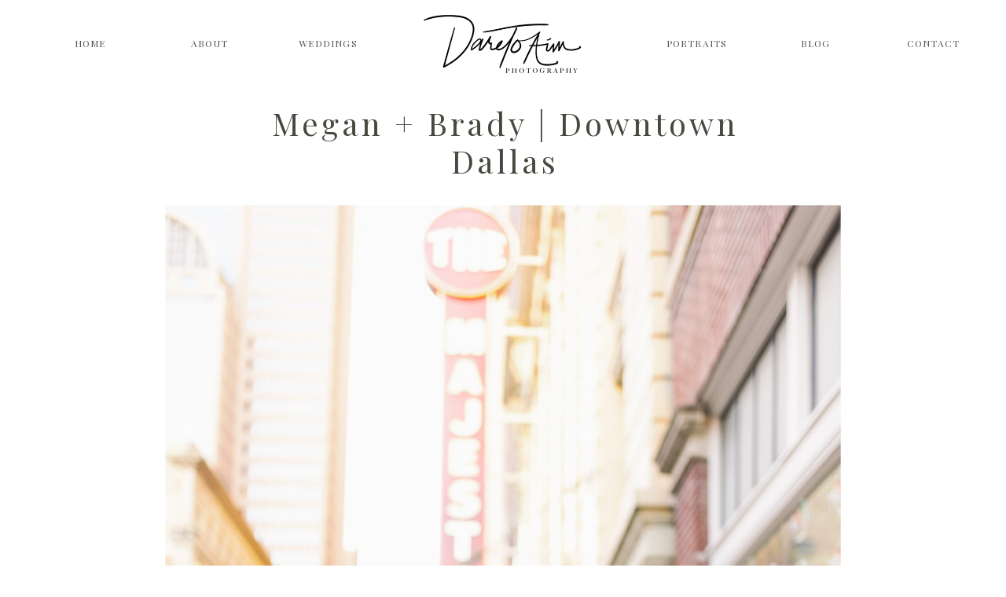

--- FILE ---
content_type: text/html; charset=UTF-8
request_url: https://daretoaimphoto.com/2021/02/08/megan-brady-downtown-dallas/
body_size: 12207
content:
<!DOCTYPE html>
<html lang="en-US" class="d">
<head>
<link rel="stylesheet" type="text/css" href="//lib.showit.co/engine/2.4.3/showit.css" />
<title>Megan + Brady | Downtown Dallas | daretoaimphoto.com</title>
<meta name='robots' content='max-image-preview:large' />

            <script data-no-defer="1" data-ezscrex="false" data-cfasync="false" data-pagespeed-no-defer data-cookieconsent="ignore">
                var ctPublicFunctions = {"_ajax_nonce":"9107cbf84e","_rest_nonce":"3c7f328457","_ajax_url":"\/wp-admin\/admin-ajax.php","_rest_url":"https:\/\/daretoaimphoto.com\/wp-json\/","data__cookies_type":"native","data__ajax_type":"custom_ajax","data__bot_detector_enabled":1,"data__frontend_data_log_enabled":1,"cookiePrefix":"","wprocket_detected":false,"host_url":"daretoaimphoto.com","text__ee_click_to_select":"Click to select the whole data","text__ee_original_email":"The complete one is","text__ee_got_it":"Got it","text__ee_blocked":"Blocked","text__ee_cannot_connect":"Cannot connect","text__ee_cannot_decode":"Can not decode email. Unknown reason","text__ee_email_decoder":"CleanTalk email decoder","text__ee_wait_for_decoding":"The magic is on the way!","text__ee_decoding_process":"Please wait a few seconds while we decode the contact data."}
            </script>
        
            <script data-no-defer="1" data-ezscrex="false" data-cfasync="false" data-pagespeed-no-defer data-cookieconsent="ignore">
                var ctPublic = {"_ajax_nonce":"9107cbf84e","settings__forms__check_internal":"0","settings__forms__check_external":"0","settings__forms__force_protection":0,"settings__forms__search_test":"0","settings__data__bot_detector_enabled":1,"settings__sfw__anti_crawler":0,"blog_home":"https:\/\/daretoaimphoto.com\/","pixel__setting":"3","pixel__enabled":false,"pixel__url":"https:\/\/moderate9-v4.cleantalk.org\/pixel\/a30305f300e1fd71fd6f17ef24f2582b.gif","data__email_check_before_post":"1","data__email_check_exist_post":1,"data__cookies_type":"native","data__key_is_ok":true,"data__visible_fields_required":true,"wl_brandname":"Anti-Spam by CleanTalk","wl_brandname_short":"CleanTalk","ct_checkjs_key":475940592,"emailEncoderPassKey":"c6422a300dabd16954595847908520b2","bot_detector_forms_excluded":"W10=","advancedCacheExists":false,"varnishCacheExists":false,"wc_ajax_add_to_cart":false}
            </script>
        <link rel='dns-prefetch' href='//fd.cleantalk.org' />
<link rel="alternate" type="application/rss+xml" title="daretoaimphoto.com &raquo; Feed" href="https://daretoaimphoto.com/feed/" />
<link rel="alternate" type="application/rss+xml" title="daretoaimphoto.com &raquo; Comments Feed" href="https://daretoaimphoto.com/comments/feed/" />
<link rel="alternate" type="application/rss+xml" title="daretoaimphoto.com &raquo; Megan + Brady | Downtown Dallas Comments Feed" href="https://daretoaimphoto.com/2021/02/08/megan-brady-downtown-dallas/feed/" />
<script type="text/javascript">
/* <![CDATA[ */
window._wpemojiSettings = {"baseUrl":"https:\/\/s.w.org\/images\/core\/emoji\/16.0.1\/72x72\/","ext":".png","svgUrl":"https:\/\/s.w.org\/images\/core\/emoji\/16.0.1\/svg\/","svgExt":".svg","source":{"concatemoji":"https:\/\/daretoaimphoto.com\/wp-includes\/js\/wp-emoji-release.min.js?ver=6.8.3"}};
/*! This file is auto-generated */
!function(s,n){var o,i,e;function c(e){try{var t={supportTests:e,timestamp:(new Date).valueOf()};sessionStorage.setItem(o,JSON.stringify(t))}catch(e){}}function p(e,t,n){e.clearRect(0,0,e.canvas.width,e.canvas.height),e.fillText(t,0,0);var t=new Uint32Array(e.getImageData(0,0,e.canvas.width,e.canvas.height).data),a=(e.clearRect(0,0,e.canvas.width,e.canvas.height),e.fillText(n,0,0),new Uint32Array(e.getImageData(0,0,e.canvas.width,e.canvas.height).data));return t.every(function(e,t){return e===a[t]})}function u(e,t){e.clearRect(0,0,e.canvas.width,e.canvas.height),e.fillText(t,0,0);for(var n=e.getImageData(16,16,1,1),a=0;a<n.data.length;a++)if(0!==n.data[a])return!1;return!0}function f(e,t,n,a){switch(t){case"flag":return n(e,"\ud83c\udff3\ufe0f\u200d\u26a7\ufe0f","\ud83c\udff3\ufe0f\u200b\u26a7\ufe0f")?!1:!n(e,"\ud83c\udde8\ud83c\uddf6","\ud83c\udde8\u200b\ud83c\uddf6")&&!n(e,"\ud83c\udff4\udb40\udc67\udb40\udc62\udb40\udc65\udb40\udc6e\udb40\udc67\udb40\udc7f","\ud83c\udff4\u200b\udb40\udc67\u200b\udb40\udc62\u200b\udb40\udc65\u200b\udb40\udc6e\u200b\udb40\udc67\u200b\udb40\udc7f");case"emoji":return!a(e,"\ud83e\udedf")}return!1}function g(e,t,n,a){var r="undefined"!=typeof WorkerGlobalScope&&self instanceof WorkerGlobalScope?new OffscreenCanvas(300,150):s.createElement("canvas"),o=r.getContext("2d",{willReadFrequently:!0}),i=(o.textBaseline="top",o.font="600 32px Arial",{});return e.forEach(function(e){i[e]=t(o,e,n,a)}),i}function t(e){var t=s.createElement("script");t.src=e,t.defer=!0,s.head.appendChild(t)}"undefined"!=typeof Promise&&(o="wpEmojiSettingsSupports",i=["flag","emoji"],n.supports={everything:!0,everythingExceptFlag:!0},e=new Promise(function(e){s.addEventListener("DOMContentLoaded",e,{once:!0})}),new Promise(function(t){var n=function(){try{var e=JSON.parse(sessionStorage.getItem(o));if("object"==typeof e&&"number"==typeof e.timestamp&&(new Date).valueOf()<e.timestamp+604800&&"object"==typeof e.supportTests)return e.supportTests}catch(e){}return null}();if(!n){if("undefined"!=typeof Worker&&"undefined"!=typeof OffscreenCanvas&&"undefined"!=typeof URL&&URL.createObjectURL&&"undefined"!=typeof Blob)try{var e="postMessage("+g.toString()+"("+[JSON.stringify(i),f.toString(),p.toString(),u.toString()].join(",")+"));",a=new Blob([e],{type:"text/javascript"}),r=new Worker(URL.createObjectURL(a),{name:"wpTestEmojiSupports"});return void(r.onmessage=function(e){c(n=e.data),r.terminate(),t(n)})}catch(e){}c(n=g(i,f,p,u))}t(n)}).then(function(e){for(var t in e)n.supports[t]=e[t],n.supports.everything=n.supports.everything&&n.supports[t],"flag"!==t&&(n.supports.everythingExceptFlag=n.supports.everythingExceptFlag&&n.supports[t]);n.supports.everythingExceptFlag=n.supports.everythingExceptFlag&&!n.supports.flag,n.DOMReady=!1,n.readyCallback=function(){n.DOMReady=!0}}).then(function(){return e}).then(function(){var e;n.supports.everything||(n.readyCallback(),(e=n.source||{}).concatemoji?t(e.concatemoji):e.wpemoji&&e.twemoji&&(t(e.twemoji),t(e.wpemoji)))}))}((window,document),window._wpemojiSettings);
/* ]]> */
</script>
<style id='wp-emoji-styles-inline-css' type='text/css'>

	img.wp-smiley, img.emoji {
		display: inline !important;
		border: none !important;
		box-shadow: none !important;
		height: 1em !important;
		width: 1em !important;
		margin: 0 0.07em !important;
		vertical-align: -0.1em !important;
		background: none !important;
		padding: 0 !important;
	}
</style>
<link rel='stylesheet' id='wp-block-library-css' href='https://daretoaimphoto.com/wp-includes/css/dist/block-library/style.min.css?ver=6.8.3' type='text/css' media='all' />
<style id='classic-theme-styles-inline-css' type='text/css'>
/*! This file is auto-generated */
.wp-block-button__link{color:#fff;background-color:#32373c;border-radius:9999px;box-shadow:none;text-decoration:none;padding:calc(.667em + 2px) calc(1.333em + 2px);font-size:1.125em}.wp-block-file__button{background:#32373c;color:#fff;text-decoration:none}
</style>
<style id='global-styles-inline-css' type='text/css'>
:root{--wp--preset--aspect-ratio--square: 1;--wp--preset--aspect-ratio--4-3: 4/3;--wp--preset--aspect-ratio--3-4: 3/4;--wp--preset--aspect-ratio--3-2: 3/2;--wp--preset--aspect-ratio--2-3: 2/3;--wp--preset--aspect-ratio--16-9: 16/9;--wp--preset--aspect-ratio--9-16: 9/16;--wp--preset--color--black: #000000;--wp--preset--color--cyan-bluish-gray: #abb8c3;--wp--preset--color--white: #ffffff;--wp--preset--color--pale-pink: #f78da7;--wp--preset--color--vivid-red: #cf2e2e;--wp--preset--color--luminous-vivid-orange: #ff6900;--wp--preset--color--luminous-vivid-amber: #fcb900;--wp--preset--color--light-green-cyan: #7bdcb5;--wp--preset--color--vivid-green-cyan: #00d084;--wp--preset--color--pale-cyan-blue: #8ed1fc;--wp--preset--color--vivid-cyan-blue: #0693e3;--wp--preset--color--vivid-purple: #9b51e0;--wp--preset--gradient--vivid-cyan-blue-to-vivid-purple: linear-gradient(135deg,rgba(6,147,227,1) 0%,rgb(155,81,224) 100%);--wp--preset--gradient--light-green-cyan-to-vivid-green-cyan: linear-gradient(135deg,rgb(122,220,180) 0%,rgb(0,208,130) 100%);--wp--preset--gradient--luminous-vivid-amber-to-luminous-vivid-orange: linear-gradient(135deg,rgba(252,185,0,1) 0%,rgba(255,105,0,1) 100%);--wp--preset--gradient--luminous-vivid-orange-to-vivid-red: linear-gradient(135deg,rgba(255,105,0,1) 0%,rgb(207,46,46) 100%);--wp--preset--gradient--very-light-gray-to-cyan-bluish-gray: linear-gradient(135deg,rgb(238,238,238) 0%,rgb(169,184,195) 100%);--wp--preset--gradient--cool-to-warm-spectrum: linear-gradient(135deg,rgb(74,234,220) 0%,rgb(151,120,209) 20%,rgb(207,42,186) 40%,rgb(238,44,130) 60%,rgb(251,105,98) 80%,rgb(254,248,76) 100%);--wp--preset--gradient--blush-light-purple: linear-gradient(135deg,rgb(255,206,236) 0%,rgb(152,150,240) 100%);--wp--preset--gradient--blush-bordeaux: linear-gradient(135deg,rgb(254,205,165) 0%,rgb(254,45,45) 50%,rgb(107,0,62) 100%);--wp--preset--gradient--luminous-dusk: linear-gradient(135deg,rgb(255,203,112) 0%,rgb(199,81,192) 50%,rgb(65,88,208) 100%);--wp--preset--gradient--pale-ocean: linear-gradient(135deg,rgb(255,245,203) 0%,rgb(182,227,212) 50%,rgb(51,167,181) 100%);--wp--preset--gradient--electric-grass: linear-gradient(135deg,rgb(202,248,128) 0%,rgb(113,206,126) 100%);--wp--preset--gradient--midnight: linear-gradient(135deg,rgb(2,3,129) 0%,rgb(40,116,252) 100%);--wp--preset--font-size--small: 13px;--wp--preset--font-size--medium: 20px;--wp--preset--font-size--large: 36px;--wp--preset--font-size--x-large: 42px;--wp--preset--spacing--20: 0.44rem;--wp--preset--spacing--30: 0.67rem;--wp--preset--spacing--40: 1rem;--wp--preset--spacing--50: 1.5rem;--wp--preset--spacing--60: 2.25rem;--wp--preset--spacing--70: 3.38rem;--wp--preset--spacing--80: 5.06rem;--wp--preset--shadow--natural: 6px 6px 9px rgba(0, 0, 0, 0.2);--wp--preset--shadow--deep: 12px 12px 50px rgba(0, 0, 0, 0.4);--wp--preset--shadow--sharp: 6px 6px 0px rgba(0, 0, 0, 0.2);--wp--preset--shadow--outlined: 6px 6px 0px -3px rgba(255, 255, 255, 1), 6px 6px rgba(0, 0, 0, 1);--wp--preset--shadow--crisp: 6px 6px 0px rgba(0, 0, 0, 1);}:where(.is-layout-flex){gap: 0.5em;}:where(.is-layout-grid){gap: 0.5em;}body .is-layout-flex{display: flex;}.is-layout-flex{flex-wrap: wrap;align-items: center;}.is-layout-flex > :is(*, div){margin: 0;}body .is-layout-grid{display: grid;}.is-layout-grid > :is(*, div){margin: 0;}:where(.wp-block-columns.is-layout-flex){gap: 2em;}:where(.wp-block-columns.is-layout-grid){gap: 2em;}:where(.wp-block-post-template.is-layout-flex){gap: 1.25em;}:where(.wp-block-post-template.is-layout-grid){gap: 1.25em;}.has-black-color{color: var(--wp--preset--color--black) !important;}.has-cyan-bluish-gray-color{color: var(--wp--preset--color--cyan-bluish-gray) !important;}.has-white-color{color: var(--wp--preset--color--white) !important;}.has-pale-pink-color{color: var(--wp--preset--color--pale-pink) !important;}.has-vivid-red-color{color: var(--wp--preset--color--vivid-red) !important;}.has-luminous-vivid-orange-color{color: var(--wp--preset--color--luminous-vivid-orange) !important;}.has-luminous-vivid-amber-color{color: var(--wp--preset--color--luminous-vivid-amber) !important;}.has-light-green-cyan-color{color: var(--wp--preset--color--light-green-cyan) !important;}.has-vivid-green-cyan-color{color: var(--wp--preset--color--vivid-green-cyan) !important;}.has-pale-cyan-blue-color{color: var(--wp--preset--color--pale-cyan-blue) !important;}.has-vivid-cyan-blue-color{color: var(--wp--preset--color--vivid-cyan-blue) !important;}.has-vivid-purple-color{color: var(--wp--preset--color--vivid-purple) !important;}.has-black-background-color{background-color: var(--wp--preset--color--black) !important;}.has-cyan-bluish-gray-background-color{background-color: var(--wp--preset--color--cyan-bluish-gray) !important;}.has-white-background-color{background-color: var(--wp--preset--color--white) !important;}.has-pale-pink-background-color{background-color: var(--wp--preset--color--pale-pink) !important;}.has-vivid-red-background-color{background-color: var(--wp--preset--color--vivid-red) !important;}.has-luminous-vivid-orange-background-color{background-color: var(--wp--preset--color--luminous-vivid-orange) !important;}.has-luminous-vivid-amber-background-color{background-color: var(--wp--preset--color--luminous-vivid-amber) !important;}.has-light-green-cyan-background-color{background-color: var(--wp--preset--color--light-green-cyan) !important;}.has-vivid-green-cyan-background-color{background-color: var(--wp--preset--color--vivid-green-cyan) !important;}.has-pale-cyan-blue-background-color{background-color: var(--wp--preset--color--pale-cyan-blue) !important;}.has-vivid-cyan-blue-background-color{background-color: var(--wp--preset--color--vivid-cyan-blue) !important;}.has-vivid-purple-background-color{background-color: var(--wp--preset--color--vivid-purple) !important;}.has-black-border-color{border-color: var(--wp--preset--color--black) !important;}.has-cyan-bluish-gray-border-color{border-color: var(--wp--preset--color--cyan-bluish-gray) !important;}.has-white-border-color{border-color: var(--wp--preset--color--white) !important;}.has-pale-pink-border-color{border-color: var(--wp--preset--color--pale-pink) !important;}.has-vivid-red-border-color{border-color: var(--wp--preset--color--vivid-red) !important;}.has-luminous-vivid-orange-border-color{border-color: var(--wp--preset--color--luminous-vivid-orange) !important;}.has-luminous-vivid-amber-border-color{border-color: var(--wp--preset--color--luminous-vivid-amber) !important;}.has-light-green-cyan-border-color{border-color: var(--wp--preset--color--light-green-cyan) !important;}.has-vivid-green-cyan-border-color{border-color: var(--wp--preset--color--vivid-green-cyan) !important;}.has-pale-cyan-blue-border-color{border-color: var(--wp--preset--color--pale-cyan-blue) !important;}.has-vivid-cyan-blue-border-color{border-color: var(--wp--preset--color--vivid-cyan-blue) !important;}.has-vivid-purple-border-color{border-color: var(--wp--preset--color--vivid-purple) !important;}.has-vivid-cyan-blue-to-vivid-purple-gradient-background{background: var(--wp--preset--gradient--vivid-cyan-blue-to-vivid-purple) !important;}.has-light-green-cyan-to-vivid-green-cyan-gradient-background{background: var(--wp--preset--gradient--light-green-cyan-to-vivid-green-cyan) !important;}.has-luminous-vivid-amber-to-luminous-vivid-orange-gradient-background{background: var(--wp--preset--gradient--luminous-vivid-amber-to-luminous-vivid-orange) !important;}.has-luminous-vivid-orange-to-vivid-red-gradient-background{background: var(--wp--preset--gradient--luminous-vivid-orange-to-vivid-red) !important;}.has-very-light-gray-to-cyan-bluish-gray-gradient-background{background: var(--wp--preset--gradient--very-light-gray-to-cyan-bluish-gray) !important;}.has-cool-to-warm-spectrum-gradient-background{background: var(--wp--preset--gradient--cool-to-warm-spectrum) !important;}.has-blush-light-purple-gradient-background{background: var(--wp--preset--gradient--blush-light-purple) !important;}.has-blush-bordeaux-gradient-background{background: var(--wp--preset--gradient--blush-bordeaux) !important;}.has-luminous-dusk-gradient-background{background: var(--wp--preset--gradient--luminous-dusk) !important;}.has-pale-ocean-gradient-background{background: var(--wp--preset--gradient--pale-ocean) !important;}.has-electric-grass-gradient-background{background: var(--wp--preset--gradient--electric-grass) !important;}.has-midnight-gradient-background{background: var(--wp--preset--gradient--midnight) !important;}.has-small-font-size{font-size: var(--wp--preset--font-size--small) !important;}.has-medium-font-size{font-size: var(--wp--preset--font-size--medium) !important;}.has-large-font-size{font-size: var(--wp--preset--font-size--large) !important;}.has-x-large-font-size{font-size: var(--wp--preset--font-size--x-large) !important;}
:where(.wp-block-post-template.is-layout-flex){gap: 1.25em;}:where(.wp-block-post-template.is-layout-grid){gap: 1.25em;}
:where(.wp-block-columns.is-layout-flex){gap: 2em;}:where(.wp-block-columns.is-layout-grid){gap: 2em;}
:root :where(.wp-block-pullquote){font-size: 1.5em;line-height: 1.6;}
</style>
<link rel='stylesheet' id='cleantalk-public-css-css' href='https://daretoaimphoto.com/wp-content/plugins/cleantalk-spam-protect/css/cleantalk-public.min.css?ver=6.64_1758576078' type='text/css' media='all' />
<link rel='stylesheet' id='cleantalk-email-decoder-css-css' href='https://daretoaimphoto.com/wp-content/plugins/cleantalk-spam-protect/css/cleantalk-email-decoder.min.css?ver=6.64_1758576078' type='text/css' media='all' />
<script type="text/javascript" src="https://daretoaimphoto.com/wp-content/plugins/cleantalk-spam-protect/js/apbct-public-bundle.min.js?ver=6.64_1758576079" id="apbct-public-bundle.min-js-js"></script>
<script type="text/javascript" src="https://fd.cleantalk.org/ct-bot-detector-wrapper.js?ver=6.64" id="ct_bot_detector-js" defer="defer" data-wp-strategy="defer"></script>
<script type="text/javascript" src="https://daretoaimphoto.com/wp-includes/js/jquery/jquery.min.js?ver=3.7.1" id="jquery-core-js"></script>
<script type="text/javascript" src="https://daretoaimphoto.com/wp-includes/js/jquery/jquery-migrate.min.js?ver=3.4.1" id="jquery-migrate-js"></script>
<script type="text/javascript" src="https://daretoaimphoto.com/wp-content/plugins/showit/public/js/showit.js?ver=1765937255" id="si-script-js"></script>
<link rel="https://api.w.org/" href="https://daretoaimphoto.com/wp-json/" /><link rel="alternate" title="JSON" type="application/json" href="https://daretoaimphoto.com/wp-json/wp/v2/posts/4362" /><link rel="EditURI" type="application/rsd+xml" title="RSD" href="https://daretoaimphoto.com/xmlrpc.php?rsd" />
<link rel="canonical" href="https://daretoaimphoto.com/2021/02/08/megan-brady-downtown-dallas/" />
<link rel='shortlink' href='https://daretoaimphoto.com/?p=4362' />
<link rel="alternate" title="oEmbed (JSON)" type="application/json+oembed" href="https://daretoaimphoto.com/wp-json/oembed/1.0/embed?url=https%3A%2F%2Fdaretoaimphoto.com%2F2021%2F02%2F08%2Fmegan-brady-downtown-dallas%2F" />
<link rel="alternate" title="oEmbed (XML)" type="text/xml+oembed" href="https://daretoaimphoto.com/wp-json/oembed/1.0/embed?url=https%3A%2F%2Fdaretoaimphoto.com%2F2021%2F02%2F08%2Fmegan-brady-downtown-dallas%2F&#038;format=xml" />
<style type="text/css">.recentcomments a{display:inline !important;padding:0 !important;margin:0 !important;}</style>
<meta charset="UTF-8" />
<meta name="viewport" content="width=device-width, initial-scale=1" />
<link rel="icon" type="image/png" href="//static.showit.co/200/EDVEHV_nR1mQ5oIQtRgCrw/91732/dta33.png" />
<link rel="preconnect" href="https://static.showit.co" />

<link rel="preconnect" href="https://fonts.googleapis.com">
<link rel="preconnect" href="https://fonts.gstatic.com" crossorigin>
<link href="https://fonts.googleapis.com/css?family=Playfair+Display:regular|Montserrat:300|Montserrat:600|Fjalla+One:400|Raleway:200" rel="stylesheet" type="text/css"/>
<script id="init_data" type="application/json">
{"mobile":{"w":320},"desktop":{"w":1200,"defaultTrIn":{"type":"fade"},"defaultTrOut":{"type":"fade"},"bgFillType":"color","bgColor":"#000000:0"},"sid":"rhrhwirhrbgqzeufeleoga","break":768,"assetURL":"//static.showit.co","contactFormId":"91732/206703","cfAction":"aHR0cHM6Ly9jbGllbnRzZXJ2aWNlLnNob3dpdC5jby9jb250YWN0Zm9ybQ==","sgAction":"aHR0cHM6Ly9jbGllbnRzZXJ2aWNlLnNob3dpdC5jby9zb2NpYWxncmlk","blockData":[{"slug":"mobile-header","visible":"m","states":[],"d":{"h":100,"w":1200,"locking":{"scrollOffset":1},"bgFillType":"color","bgColor":"colors-7","bgMediaType":"none"},"m":{"h":76,"w":320,"locking":{"side":"st"},"bgFillType":"color","bgColor":"colors-7","bgMediaType":"none"}},{"slug":"menu","visible":"d","states":[],"d":{"h":114,"w":1200,"locking":{"side":"st","scrollOffset":1},"bgFillType":"color","bgColor":"colors-7","bgMediaType":"none"},"m":{"h":40,"w":320,"locking":{"side":"st","scrollOffset":1},"bgFillType":"color","bgColor":"colors-7","bgMediaType":"none"}},{"slug":"title","visible":"a","states":[],"d":{"h":95,"w":1200,"locking":{"offset":0},"nature":"dH","bgFillType":"color","bgColor":"colors-7","bgMediaType":"none"},"m":{"h":97,"w":320,"nature":"dH","bgFillType":"color","bgColor":"#FFFFFF","bgMediaType":"none"}},{"slug":"post-content","visible":"a","states":[],"d":{"h":579,"w":1200,"nature":"dH","bgFillType":"color","bgColor":"colors-7","bgMediaType":"none"},"m":{"h":540,"w":320,"nature":"dH","bgFillType":"color","bgColor":"#FFFFFF","bgMediaType":"none"}},{"slug":"comments","visible":"a","states":[],"d":{"h":103,"w":1200,"nature":"dH","bgFillType":"color","bgColor":"#FFFFFF","bgMediaType":"none"},"m":{"h":67,"w":320,"nature":"dH","bgFillType":"color","bgColor":"#FFFFFF","bgMediaType":"none"}},{"slug":"comments-form","visible":"a","states":[],"d":{"h":83,"w":1200,"nature":"dH","bgFillType":"color","bgColor":"#FFFFFF","bgMediaType":"none"},"m":{"h":68,"w":320,"nature":"dH","bgFillType":"color","bgColor":"#FFFFFF","bgMediaType":"none"}},{"slug":"subscribe","visible":"a","states":[{"d":{"bgFillType":"color","bgColor":"#000000:0","bgMediaType":"none"},"m":{"bgFillType":"color","bgColor":"colors-0","bgMediaType":"none"},"slug":"subscribe-form"}],"d":{"h":80,"w":1200,"bgFillType":"color","bgColor":"colors-0","bgMediaType":"none"},"m":{"h":84,"w":320,"bgFillType":"color","bgColor":"colors-1","bgMediaType":"none"},"stateTrans":[{}]},{"slug":"mobile-nav","visible":"m","states":[],"d":{"h":200,"w":1200,"bgFillType":"color","bgColor":"colors-7","bgMediaType":"none"},"m":{"h":299,"w":320,"locking":{"side":"t"},"bgFillType":"color","bgColor":"colors-7","bgMediaType":"none"}}],"elementData":[{"type":"graphic","visible":"a","id":"mobile-header_0","blockId":"mobile-header","m":{"x":99,"y":12,"w":122,"h":53,"a":0},"d":{"x":520,"y":15,"w":161,"h":70,"a":0},"c":{"key":"Cc-Cs2TeQHGlEIkn--iBlg/91732/logo_new_copy.png","aspect_ratio":2.30182}},{"type":"text","visible":"m","id":"mobile-header_1","blockId":"mobile-header","m":{"x":9,"y":39,"w":47,"h":16,"a":0},"d":{"x":541,"y":36,"w":105,"h":25,"a":0}},{"type":"icon","visible":"m","id":"mobile-header_2","blockId":"mobile-header","m":{"x":9,"y":3,"w":47,"h":40,"a":0},"d":{"x":-785,"y":389,"w":100,"h":469,"a":0}},{"type":"text","visible":"d","id":"menu_0","blockId":"menu","m":{"x":108,"y":168,"w":102,"h":17,"a":0},"d":{"x":22,"y":47,"w":105,"h":19,"a":0}},{"type":"text","visible":"d","id":"menu_1","blockId":"menu","m":{"x":108,"y":197.6,"w":102,"h":17,"a":0},"d":{"x":174,"y":47,"w":105,"h":19,"a":0}},{"type":"text","visible":"d","id":"menu_2","blockId":"menu","m":{"x":108,"y":227.2,"w":102,"h":17,"a":0},"d":{"x":325,"y":47,"w":105,"h":19,"a":0}},{"type":"text","visible":"d","id":"menu_3","blockId":"menu","m":{"x":108,"y":256.8,"w":102,"h":17,"a":0},"d":{"x":794,"y":47,"w":105,"h":19,"a":0}},{"type":"text","visible":"d","id":"menu_4","blockId":"menu","m":{"x":108,"y":286.4,"w":102,"h":17,"a":0},"d":{"x":945,"y":47,"w":105,"h":19,"a":0}},{"type":"text","visible":"d","id":"menu_5","blockId":"menu","m":{"x":108,"y":316,"w":102,"h":17,"a":0},"d":{"x":1095,"y":47,"w":105,"h":19,"a":0}},{"type":"graphic","visible":"d","id":"menu_7","blockId":"menu","m":{"x":128,"y":6,"w":64,"h":28,"a":0},"d":{"x":496,"y":11,"w":208,"h":90,"a":0},"c":{"key":"Cc-Cs2TeQHGlEIkn--iBlg/91732/logo_new_copy.png","aspect_ratio":2.30182}},{"type":"text","visible":"a","id":"title_0","blockId":"title","m":{"x":29,"y":38,"w":262,"h":56,"a":0},"d":{"x":294,"y":19,"w":617,"h":139,"a":0}},{"type":"text","visible":"a","id":"post-content_0","blockId":"post-content","m":{"x":29,"y":36,"w":263,"h":493,"a":0},"d":{"x":166,"y":28,"w":868,"h":547,"a":0}},{"type":"text","visible":"a","id":"comments_0","blockId":"comments","m":{"x":33,"y":34,"w":260,"h":18,"a":0},"d":{"x":292.5,"y":50,"w":615,"h":27.01,"a":0}},{"type":"text","visible":"a","id":"comments_1","blockId":"comments","m":{"x":31,"y":9,"w":241,"h":22,"a":0},"d":{"x":293,"y":21,"w":279,"h":25,"a":0}},{"type":"text","visible":"a","id":"comments-form_0","blockId":"comments-form","m":{"x":33,"y":19,"w":260,"h":18,"a":0},"d":{"x":292.5,"y":24,"w":615,"h":27.01,"a":0}},{"type":"text","visible":"a","id":"subscribe_subscribe-form_0","blockId":"subscribe","m":{"x":-29,"y":58,"w":379,"h":22,"a":0},"d":{"x":184,"y":49,"w":832,"h":17,"a":0}},{"type":"icon","visible":"a","id":"subscribe_subscribe-form_1","blockId":"subscribe","m":{"x":145,"y":16,"w":31,"h":31,"a":0},"d":{"x":551,"y":14,"w":27,"h":26,"a":0}},{"type":"icon","visible":"a","id":"subscribe_subscribe-form_2","blockId":"subscribe","m":{"x":93,"y":16,"w":31,"h":31,"a":0},"d":{"x":591,"y":14,"w":27,"h":26,"a":0}},{"type":"icon","visible":"a","id":"subscribe_subscribe-form_3","blockId":"subscribe","m":{"x":196,"y":16,"w":31,"h":31,"a":0},"d":{"x":631,"y":14,"w":27,"h":26,"a":0}},{"type":"text","visible":"a","id":"mobile-nav_0","blockId":"mobile-nav","m":{"x":122.5,"y":217.428,"w":75,"h":19.004,"a":0},"d":{"x":983,"y":84,"w":65,"h":26,"a":0},"pc":[{"type":"hide","block":"mobile-nav"}]},{"type":"text","visible":"a","id":"mobile-nav_1","blockId":"mobile-nav","m":{"x":87.5,"y":153.658,"w":145,"h":19,"a":0},"d":{"x":885,"y":84,"w":60,"h":26,"a":0},"pc":[{"type":"hide","block":"mobile-nav"}]},{"type":"text","visible":"a","id":"mobile-nav_2","blockId":"mobile-nav","m":{"x":92.5,"y":185.541,"w":135,"h":19.004,"a":0},"d":{"x":895,"y":94,"w":60,"h":26,"a":0},"pc":[{"type":"hide","block":"mobile-nav"}]},{"type":"text","visible":"a","id":"mobile-nav_3","blockId":"mobile-nav","m":{"x":114.497,"y":88.886,"w":91.006,"h":20.001,"a":0},"d":{"x":795,"y":84,"w":52,"h":26,"a":0},"pc":[{"type":"hide","block":"mobile-nav"}]},{"type":"text","visible":"a","id":"mobile-nav_4","blockId":"mobile-nav","m":{"x":118.496,"y":56,"w":83.007,"h":20.003,"a":0},"d":{"x":705,"y":84,"w":52,"h":26,"a":0},"pc":[{"type":"hide","block":"mobile-nav"}]},{"type":"text","visible":"a","id":"mobile-nav_5","blockId":"mobile-nav","m":{"x":143.496,"y":265,"w":33.009,"h":41,"a":0},"d":{"x":543,"y":90,"w":124.19999999999999,"h":23,"a":0},"pc":[{"type":"hide","block":"mobile-nav"}]},{"type":"text","visible":"a","id":"mobile-nav_6","blockId":"mobile-nav","m":{"x":78.499,"y":121.77,"w":163.003,"h":19.005,"a":0},"d":{"x":795,"y":84,"w":52,"h":26,"a":0},"pc":[{"type":"hide","block":"mobile-nav"}]},{"type":"text","visible":"a","id":"mobile-nav_7","blockId":"mobile-nav","m":{"x":101.2,"y":16,"w":117.60000000000001,"h":28,"a":0},"d":{"x":541,"y":36,"w":105,"h":25,"a":0},"pc":[{"type":"hide","block":"mobile-nav"}]}]}
</script>
<link
rel="stylesheet"
type="text/css"
href="https://cdnjs.cloudflare.com/ajax/libs/animate.css/3.4.0/animate.min.css"
/>


<script src="//lib.showit.co/engine/2.4.3/showit-lib.min.js"></script>
<script src="//lib.showit.co/engine/2.4.3/showit.min.js"></script>
<script>

function initPage(){

}
</script>

<style id="si-page-css">
html.m {background-color:rgba(0,0,0,0);}
html.d {background-color:rgba(0,0,0,0);}
.d .se:has(.st-primary) {border-radius:10px;box-shadow:none;opacity:1;overflow:hidden;}
.d .st-primary {padding:10px 14px 10px 14px;border-width:0px;border-color:rgba(0,0,0,1);background-color:rgba(0,0,0,1);background-image:none;border-radius:inherit;transition-duration:0.5s;}
.d .st-primary span {color:rgba(255,255,255,1);font-family:'Raleway';font-weight:200;font-style:normal;font-size:10px;text-align:center;text-transform:uppercase;letter-spacing:0.2em;transition-duration:0.5s;}
.d .se:has(.st-primary:hover) {}
.d .st-primary.se-button:hover {background-color:rgba(0,0,0,1);background-image:none;transition-property:background-color,background-image;}
.d .st-primary.se-button:hover span {}
.m .se:has(.st-primary) {border-radius:10px;box-shadow:none;opacity:1;overflow:hidden;}
.m .st-primary {padding:10px 14px 10px 14px;border-width:0px;border-color:rgba(0,0,0,1);background-color:rgba(0,0,0,1);background-image:none;border-radius:inherit;}
.m .st-primary span {color:rgba(108,120,104,1);font-family:'Fjalla One';font-weight:400;font-style:normal;font-size:17px;text-align:center;text-transform:uppercase;letter-spacing:0.1em;}
.d .se:has(.st-secondary) {border-radius:10px;box-shadow:none;opacity:1;overflow:hidden;}
.d .st-secondary {padding:10px 14px 10px 14px;border-width:2px;border-color:rgba(0,0,0,1);background-color:rgba(0,0,0,0);background-image:none;border-radius:inherit;transition-duration:0.5s;}
.d .st-secondary span {color:rgba(0,0,0,1);font-family:'Raleway';font-weight:200;font-style:normal;font-size:10px;text-align:center;text-transform:uppercase;letter-spacing:0.2em;transition-duration:0.5s;}
.d .se:has(.st-secondary:hover) {}
.d .st-secondary.se-button:hover {border-color:rgba(0,0,0,0.7);background-color:rgba(0,0,0,0);background-image:none;transition-property:border-color,background-color,background-image;}
.d .st-secondary.se-button:hover span {color:rgba(0,0,0,0.7);transition-property:color;}
.m .se:has(.st-secondary) {border-radius:10px;box-shadow:none;opacity:1;overflow:hidden;}
.m .st-secondary {padding:10px 14px 10px 14px;border-width:2px;border-color:rgba(0,0,0,1);background-color:rgba(0,0,0,0);background-image:none;border-radius:inherit;}
.m .st-secondary span {color:rgba(108,120,104,1);font-family:'Fjalla One';font-weight:400;font-style:normal;font-size:17px;text-align:center;text-transform:uppercase;letter-spacing:0.1em;}
.d .st-d-title,.d .se-wpt h1 {color:rgba(70,73,63,1);line-height:1.2;letter-spacing:0.1em;font-size:60px;text-align:center;font-family:'Playfair Display';font-weight:400;font-style:normal;}
.d .se-wpt h1 {margin-bottom:30px;}
.d .st-d-title.se-rc a {color:rgba(70,73,63,1);}
.d .st-d-title.se-rc a:hover {text-decoration:underline;color:rgba(70,73,63,1);opacity:0.8;}
.m .st-m-title,.m .se-wpt h1 {color:rgba(70,73,63,1);line-height:1.2;letter-spacing:0.1em;font-size:60px;text-align:center;font-family:'Playfair Display';font-weight:400;font-style:normal;}
.m .se-wpt h1 {margin-bottom:20px;}
.m .st-m-title.se-rc a {color:rgba(70,73,63,1);}
.m .st-m-title.se-rc a:hover {text-decoration:underline;color:rgba(70,73,63,1);opacity:0.8;}
.d .st-d-heading,.d .se-wpt h2 {color:rgba(20,38,23,1);text-transform:uppercase;line-height:1.5;letter-spacing:0.26em;font-size:20px;text-align:left;font-family:'Playfair Display';font-weight:400;font-style:normal;}
.d .se-wpt h2 {margin-bottom:24px;}
.d .st-d-heading.se-rc a {color:rgba(20,38,23,1);}
.d .st-d-heading.se-rc a:hover {text-decoration:underline;color:rgba(20,38,23,1);opacity:0.8;}
.m .st-m-heading,.m .se-wpt h2 {color:rgba(20,38,23,1);text-transform:uppercase;line-height:1.3;letter-spacing:0.13em;font-size:12px;text-align:center;font-family:'Montserrat';font-weight:600;font-style:normal;}
.m .se-wpt h2 {margin-bottom:20px;}
.m .st-m-heading.se-rc a {color:rgba(20,38,23,1);}
.m .st-m-heading.se-rc a:hover {text-decoration:underline;color:rgba(20,38,23,1);opacity:0.8;}
.d .st-d-subheading,.d .se-wpt h3 {color:rgba(0,0,0,1);text-transform:uppercase;line-height:1.2;letter-spacing:0.2em;font-size:10px;text-align:center;font-family:'Raleway';font-weight:200;font-style:normal;}
.d .se-wpt h3 {margin-bottom:18px;}
.d .st-d-subheading.se-rc a {color:rgba(0,0,0,1);}
.d .st-d-subheading.se-rc a:hover {text-decoration:underline;color:rgba(0,0,0,1);opacity:0.8;}
.m .st-m-subheading,.m .se-wpt h3 {color:rgba(108,120,104,1);text-transform:uppercase;line-height:1.2;letter-spacing:0.1em;font-size:17px;text-align:center;font-family:'Fjalla One';font-weight:400;font-style:normal;}
.m .se-wpt h3 {margin-bottom:18px;}
.m .st-m-subheading.se-rc a {color:rgba(108,120,104,1);}
.m .st-m-subheading.se-rc a:hover {text-decoration:underline;color:rgba(108,120,104,1);opacity:0.8;}
.d .st-d-paragraph {color:rgba(0,0,0,1);line-height:1.8;letter-spacing:0.01em;font-size:16px;text-align:justify;font-family:'Montserrat';font-weight:300;font-style:normal;}
.d .se-wpt p {margin-bottom:16px;}
.d .st-d-paragraph.se-rc a {color:rgba(0,0,0,1);}
.d .st-d-paragraph.se-rc a:hover {text-decoration:underline;color:rgba(0,0,0,1);opacity:0.8;}
.m .st-m-paragraph {color:rgba(0,0,0,1);line-height:1.8;letter-spacing:0.01em;font-size:15px;text-align:justify;font-family:'Montserrat';font-weight:300;font-style:normal;}
.m .se-wpt p {margin-bottom:16px;}
.m .st-m-paragraph.se-rc a {color:rgba(0,0,0,1);}
.m .st-m-paragraph.se-rc a:hover {text-decoration:underline;color:rgba(0,0,0,1);opacity:0.8;}
.sib-mobile-header {z-index:2;}
.m .sib-mobile-header {height:76px;}
.d .sib-mobile-header {height:100px;display:none;}
.m .sib-mobile-header .ss-bg {background-color:rgba(255,255,255,1);}
.d .sib-mobile-header .ss-bg {background-color:rgba(255,255,255,1);}
.d .sie-mobile-header_0 {left:520px;top:15px;width:161px;height:70px;}
.m .sie-mobile-header_0 {left:99px;top:12px;width:122px;height:53px;}
.d .sie-mobile-header_0 .se-img {background-repeat:no-repeat;background-size:cover;background-position:50% 50%;border-radius:inherit;}
.m .sie-mobile-header_0 .se-img {background-repeat:no-repeat;background-size:cover;background-position:50% 50%;border-radius:inherit;}
.d .sie-mobile-header_1 {left:541px;top:36px;width:105px;height:25px;display:none;}
.m .sie-mobile-header_1 {left:9px;top:39px;width:47px;height:16px;}
.m .sie-mobile-header_1-text {font-size:13px;text-align:center;font-family:'Playfair Display';font-weight:400;font-style:normal;}
.d .sie-mobile-header_2 {left:-785px;top:389px;width:100px;height:469px;display:none;}
.m .sie-mobile-header_2 {left:9px;top:3px;width:47px;height:40px;}
.d .sie-mobile-header_2 svg {fill:rgba(70,73,63,1);}
.m .sie-mobile-header_2 svg {fill:rgba(70,73,63,1);}
.sib-menu {z-index:10;}
.m .sib-menu {height:40px;display:none;}
.d .sib-menu {height:114px;}
.m .sib-menu .ss-bg {background-color:rgba(255,255,255,1);}
.d .sib-menu .ss-bg {background-color:rgba(255,255,255,1);}
.d .sie-menu_0 {left:22px;top:47px;width:105px;height:19px;}
.m .sie-menu_0 {left:108px;top:168px;width:102px;height:17px;display:none;}
.d .sie-menu_0-text {color:rgba(82,82,82,1);text-transform:uppercase;line-height:1.4;letter-spacing:0.1em;font-size:12px;text-align:center;font-family:'Playfair Display';font-weight:400;font-style:normal;}
.m .sie-menu_0-text {color:rgba(180,103,120,1);text-transform:uppercase;line-height:1.2;letter-spacing:0.1em;font-size:12px;text-align:center;font-family:'Playfair Display';font-weight:400;font-style:normal;}
.d .sie-menu_1 {left:174px;top:47px;width:105px;height:19px;}
.m .sie-menu_1 {left:108px;top:197.6px;width:102px;height:17px;display:none;}
.d .sie-menu_1-text {color:rgba(82,82,82,1);text-transform:uppercase;line-height:1.4;letter-spacing:0.1em;font-size:12px;text-align:center;font-family:'Playfair Display';font-weight:400;font-style:normal;}
.m .sie-menu_1-text {color:rgba(180,103,120,1);text-transform:uppercase;line-height:1.2;letter-spacing:0.1em;font-size:12px;text-align:center;font-family:'Playfair Display';font-weight:400;font-style:normal;}
.d .sie-menu_2 {left:325px;top:47px;width:105px;height:19px;}
.m .sie-menu_2 {left:108px;top:227.2px;width:102px;height:17px;display:none;}
.d .sie-menu_2-text {color:rgba(82,82,82,1);text-transform:uppercase;line-height:1.4;letter-spacing:0.1em;font-size:12px;text-align:center;font-family:'Playfair Display';font-weight:400;font-style:normal;}
.m .sie-menu_2-text {color:rgba(180,103,120,1);text-transform:uppercase;line-height:1.2;letter-spacing:0.1em;font-size:12px;text-align:center;font-family:'Playfair Display';font-weight:400;font-style:normal;}
.d .sie-menu_3 {left:794px;top:47px;width:105px;height:19px;}
.m .sie-menu_3 {left:108px;top:256.8px;width:102px;height:17px;display:none;}
.d .sie-menu_3-text {color:rgba(82,82,82,1);text-transform:uppercase;line-height:1.4;letter-spacing:0.1em;font-size:12px;text-align:center;font-family:'Playfair Display';font-weight:400;font-style:normal;}
.m .sie-menu_3-text {color:rgba(180,103,120,1);text-transform:uppercase;line-height:1.2;letter-spacing:0.1em;font-size:12px;text-align:center;font-family:'Playfair Display';font-weight:400;font-style:normal;}
.d .sie-menu_4 {left:945px;top:47px;width:105px;height:19px;}
.m .sie-menu_4 {left:108px;top:286.4px;width:102px;height:17px;display:none;}
.d .sie-menu_4-text {color:rgba(82,82,82,1);text-transform:uppercase;line-height:1.4;letter-spacing:0.1em;font-size:12px;text-align:center;font-family:'Playfair Display';font-weight:400;font-style:normal;}
.m .sie-menu_4-text {color:rgba(180,103,120,1);text-transform:uppercase;line-height:1.2;letter-spacing:0.1em;font-size:12px;text-align:center;font-family:'Playfair Display';font-weight:400;font-style:normal;}
.d .sie-menu_5 {left:1095px;top:47px;width:105px;height:19px;}
.m .sie-menu_5 {left:108px;top:316px;width:102px;height:17px;display:none;}
.d .sie-menu_5-text {color:rgba(82,82,82,1);text-transform:uppercase;line-height:1.4;letter-spacing:0.1em;font-size:12px;text-align:center;font-family:'Playfair Display';font-weight:400;font-style:normal;}
.m .sie-menu_5-text {color:rgba(180,103,120,1);text-transform:uppercase;line-height:1.2;letter-spacing:0.1em;font-size:12px;text-align:center;font-family:'Playfair Display';font-weight:400;font-style:normal;}
.d .sie-menu_7 {left:496px;top:11px;width:208px;height:90px;}
.m .sie-menu_7 {left:128px;top:6px;width:64px;height:28px;display:none;}
.d .sie-menu_7 .se-img {background-repeat:no-repeat;background-size:cover;background-position:50% 50%;border-radius:inherit;}
.m .sie-menu_7 .se-img {background-repeat:no-repeat;background-size:cover;background-position:50% 50%;border-radius:inherit;}
.sib-title {z-index:1;}
.m .sib-title {height:97px;}
.d .sib-title {height:95px;}
.m .sib-title .ss-bg {background-color:rgba(255,255,255,1);}
.d .sib-title .ss-bg {background-color:rgba(255,255,255,1);}
.m .sib-title.sb-nm-dH .sc {height:97px;}
.d .sib-title.sb-nd-dH .sc {height:95px;}
.d .sie-title_0 {left:294px;top:19px;width:617px;height:139px;}
.m .sie-title_0 {left:29px;top:38px;width:262px;height:56px;}
.d .sie-title_0-text {font-size:40px;}
.m .sie-title_0-text {font-size:24px;}
.sib-post-content {z-index:1;}
.m .sib-post-content {height:540px;}
.d .sib-post-content {height:579px;}
.m .sib-post-content .ss-bg {background-color:rgba(255,255,255,1);}
.d .sib-post-content .ss-bg {background-color:rgba(255,255,255,1);}
.m .sib-post-content.sb-nm-dH .sc {height:540px;}
.d .sib-post-content.sb-nd-dH .sc {height:579px;}
.d .sie-post-content_0 {left:166px;top:28px;width:868px;height:547px;}
.m .sie-post-content_0 {left:29px;top:36px;width:263px;height:493px;}
.m .sie-post-content_0-text {line-height:1.6;font-size:11px;}
.m .sib-comments {height:67px;}
.d .sib-comments {height:103px;}
.m .sib-comments .ss-bg {background-color:rgba(255,255,255,1);}
.d .sib-comments .ss-bg {background-color:rgba(255,255,255,1);}
.m .sib-comments.sb-nm-dH .sc {height:67px;}
.d .sib-comments.sb-nd-dH .sc {height:103px;}
.d .sie-comments_0 {left:292.5px;top:50px;width:615px;height:27.01px;}
.m .sie-comments_0 {left:33px;top:34px;width:260px;height:18px;}
.m .sie-comments_0-text {font-size:11px;}
.d .sie-comments_1 {left:293px;top:21px;width:279px;height:25px;}
.m .sie-comments_1 {left:31px;top:9px;width:241px;height:22px;}
.m .sie-comments_1-text {font-size:11px;}
.m .sib-comments-form {height:68px;}
.d .sib-comments-form {height:83px;}
.m .sib-comments-form .ss-bg {background-color:rgba(255,255,255,1);}
.d .sib-comments-form .ss-bg {background-color:rgba(255,255,255,1);}
.m .sib-comments-form.sb-nm-dH .sc {height:68px;}
.d .sib-comments-form.sb-nd-dH .sc {height:83px;}
.d .sie-comments-form_0 {left:292.5px;top:24px;width:615px;height:27.01px;}
.m .sie-comments-form_0 {left:33px;top:19px;width:260px;height:18px;}
.m .sie-comments-form_0-text {font-size:11px;}
.sib-subscribe {z-index:1;}
.m .sib-subscribe {height:84px;}
.d .sib-subscribe {height:80px;}
.m .sib-subscribe .ss-bg {background-color:rgba(20,38,23,1);}
.d .sib-subscribe .ss-bg {background-color:rgba(0,0,0,1);}
.m .sib-subscribe .sis-subscribe_subscribe-form {background-color:rgba(0,0,0,1);}
.d .sib-subscribe .sis-subscribe_subscribe-form {background-color:rgba(0,0,0,0);}
.d .sie-subscribe_subscribe-form_0 {left:184px;top:49px;width:832px;height:17px;}
.m .sie-subscribe_subscribe-form_0 {left:-29px;top:58px;width:379px;height:22px;}
.d .sie-subscribe_subscribe-form_0-text {color:rgba(255,255,255,1);font-size:12px;font-family:'Playfair Display';font-weight:400;font-style:normal;}
.m .sie-subscribe_subscribe-form_0-text {color:rgba(255,255,255,1);font-size:9px;font-family:'Playfair Display';font-weight:400;font-style:normal;}
.d .sie-subscribe_subscribe-form_1 {left:551px;top:14px;width:27px;height:26px;}
.m .sie-subscribe_subscribe-form_1 {left:145px;top:16px;width:31px;height:31px;}
.d .sie-subscribe_subscribe-form_1 svg {fill:rgba(255,255,255,1);}
.m .sie-subscribe_subscribe-form_1 svg {fill:rgba(178,157,136,1);}
.d .sie-subscribe_subscribe-form_2 {left:591px;top:14px;width:27px;height:26px;}
.m .sie-subscribe_subscribe-form_2 {left:93px;top:16px;width:31px;height:31px;}
.d .sie-subscribe_subscribe-form_2 svg {fill:rgba(255,255,255,1);}
.m .sie-subscribe_subscribe-form_2 svg {fill:rgba(178,157,136,1);}
.d .sie-subscribe_subscribe-form_3 {left:631px;top:14px;width:27px;height:26px;}
.m .sie-subscribe_subscribe-form_3 {left:196px;top:16px;width:31px;height:31px;}
.d .sie-subscribe_subscribe-form_3 svg {fill:rgba(255,255,255,1);}
.m .sie-subscribe_subscribe-form_3 svg {fill:rgba(178,157,136,1);}
.sib-mobile-nav {z-index:3;}
.m .sib-mobile-nav {height:299px;display:none;}
.d .sib-mobile-nav {height:200px;display:none;}
.m .sib-mobile-nav .ss-bg {background-color:rgba(255,255,255,1);}
.d .sib-mobile-nav .ss-bg {background-color:rgba(255,255,255,1);}
.d .sie-mobile-nav_0 {left:983px;top:84px;width:65px;height:26px;}
.m .sie-mobile-nav_0 {left:122.5px;top:217.428px;width:75px;height:19.004px;}
.m .sie-mobile-nav_0-text {letter-spacing:0.4em;font-size:14px;text-align:center;}
.d .sie-mobile-nav_1 {left:885px;top:84px;width:60px;height:26px;}
.m .sie-mobile-nav_1 {left:87.5px;top:153.658px;width:145px;height:19px;}
.m .sie-mobile-nav_1-text {letter-spacing:0.4em;font-size:14px;text-align:center;}
.d .sie-mobile-nav_2 {left:895px;top:94px;width:60px;height:26px;}
.m .sie-mobile-nav_2 {left:92.5px;top:185.541px;width:135px;height:19.004px;}
.m .sie-mobile-nav_2-text {text-transform:uppercase;letter-spacing:0.4em;font-size:14px;text-align:center;}
.d .sie-mobile-nav_3 {left:795px;top:84px;width:52px;height:26px;}
.m .sie-mobile-nav_3 {left:114.497px;top:88.886px;width:91.006px;height:20.001px;}
.m .sie-mobile-nav_3-text {letter-spacing:0.3em;font-size:14px;text-align:center;}
.d .sie-mobile-nav_4 {left:705px;top:84px;width:52px;height:26px;}
.m .sie-mobile-nav_4 {left:118.496px;top:56px;width:83.007px;height:20.003px;}
.m .sie-mobile-nav_4-text {letter-spacing:0.3em;font-size:14px;text-align:center;}
.d .sie-mobile-nav_5 {left:543px;top:90px;width:124.19999999999999px;height:23px;}
.m .sie-mobile-nav_5 {left:143.496px;top:265px;width:33.009px;height:41px;}
.m .sie-mobile-nav_5-text {font-size:16px;}
.d .sie-mobile-nav_6 {left:795px;top:84px;width:52px;height:26px;}
.m .sie-mobile-nav_6 {left:78.499px;top:121.77px;width:163.003px;height:19.005px;}
.m .sie-mobile-nav_6-text {letter-spacing:0.4em;font-size:14px;}
.d .sie-mobile-nav_7 {left:541px;top:36px;width:105px;height:25px;}
.m .sie-mobile-nav_7 {left:101.2px;top:16px;width:117.60000000000001px;height:28px;}
.m .sie-mobile-nav_7-text {font-size:13px;}

</style>

<!-- Global site tag (gtag.js) - Google Analytics -->
<script async src="https://www.googletagmanager.com/gtag/js?id=392671452"></script>
<script>
window.dataLayer = window.dataLayer || [];
function gtag(){dataLayer.push(arguments);}
gtag('js', new Date());
gtag('config', '392671452');
</script>

</head>
<body class="wp-singular post-template-default single single-post postid-4362 single-format-standard wp-embed-responsive wp-theme-showit wp-child-theme-showit">

<div id="si-sp" class="sp" data-wp-ver="2.9.3"><div id="mobile-header" data-bid="mobile-header" class="sb sib-mobile-header sb-lm"><div class="ss-s ss-bg"><div class="sc" style="width:1200px"><div data-sid="mobile-header_0" class="sie-mobile-header_0 se"><div style="width:100%;height:100%" data-img="mobile-header_0" class="se-img se-gr slzy"></div><noscript><img src="//static.showit.co/200/Cc-Cs2TeQHGlEIkn--iBlg/91732/logo_new_copy.png" class="se-img" alt="" title="LOGO NEW copy"/></noscript></div><div data-sid="mobile-header_1" class="sie-mobile-header_1 se"><div class="se-t sie-mobile-header_1-text st-m-subheading st-d-heading se-rc">menu</div></div><div data-sid="mobile-header_2" class="sie-mobile-header_2 se"><div class="se-icon"><svg xmlns="http://www.w3.org/2000/svg" viewbox="0 0 512 512"><path d="M96 241h320v32H96zM96 145h320v32H96zM96 337h320v32H96z"/></svg></div></div></div></div></div><div id="menu" data-bid="menu" class="sb sib-menu sb-lm sb-ld"><div class="ss-s ss-bg"><div class="sc" style="width:1200px"><a href="/" target="_self" class="sie-menu_0 se" data-sid="menu_0"><nav class="se-t sie-menu_0-text st-m-subheading st-d-subheading">home</nav></a><a href="/about#about" target="_self" class="sie-menu_1 se" data-sid="menu_1"><nav class="se-t sie-menu_1-text st-m-subheading st-d-subheading">about</nav></a><a href="/weddings#gallery-menu" target="_self" class="sie-menu_2 se" data-sid="menu_2"><nav class="se-t sie-menu_2-text st-m-subheading st-d-subheading">weddings</nav></a><a href="/portraits#investment" target="_self" class="sie-menu_3 se" data-sid="menu_3"><nav class="se-t sie-menu_3-text st-m-subheading st-d-subheading">portraits</nav></a><a href="https://daretoaimphoto.com/category/allmoments/" target="_self" class="sie-menu_4 se" data-sid="menu_4"><nav class="se-t sie-menu_4-text st-m-subheading st-d-subheading">BLOG</nav></a><a href="/contact" target="_self" class="sie-menu_5 se" data-sid="menu_5"><nav class="se-t sie-menu_5-text st-m-subheading st-d-subheading">contact</nav></a><a href="/" target="_self" class="sie-menu_7 se" data-sid="menu_7"><div style="width:100%;height:100%" data-img="menu_7" class="se-img se-gr slzy"></div><noscript><img src="//static.showit.co/400/Cc-Cs2TeQHGlEIkn--iBlg/91732/logo_new_copy.png" class="se-img" alt="" title="LOGO NEW copy"/></noscript></a></div></div></div><div id="postloopcontainer"><div id="title(1)" data-bid="title" class="sb sib-title sb-nm-dH sb-nd-dH"><div class="ss-s ss-bg"><div class="sc" style="width:1200px"><div data-sid="title_0" class="sie-title_0 se"><h1 class="se-t sie-title_0-text st-m-title st-d-title se-wpt" data-secn="d">Megan + Brady | Downtown Dallas</h1></div></div></div></div><div id="post-content(1)" data-bid="post-content" class="sb sib-post-content sb-nm-dH sb-nd-dH"><div class="ss-s ss-bg"><div class="sc" style="width:1200px"><div data-sid="post-content_0" class="sie-post-content_0 se"><div class="se-t sie-post-content_0-text st-m-paragraph st-d-paragraph se-wpt se-rc se-wpt-pc"><p><img decoding="async" src="https://daretoaimphoto.com/wp-content/uploads/sites/8835/2021/02/2021-02-08_0001-scaled.jpg" alt="Corsicana photographer, Corsicana wedding photographer, Waco wedding photographer, dallas wedding photographer, east Texas wedding photographer, Tyler Texas wedding photographer, Texas wedding photographer, Dallas wedding photographer, waxahahcie wedding photographer, Ennis wedding photographer, college station wedding photographer, Houston wedding photographer, Austin wedding photographer, el campo wedding photographer, Katy wedding photographer, east Bernard wedding photographer, longview wedding photographer, axtell wedding photographer, travel wedding wedding photographer, Athens wedding photographer
Corsicana photography Corsicana wedding photography, Waco wedding photography, dallas wedding photography, east Texas wedding photography, Tyler Texas wedding photography, Texas wedding photography, Dallas wedding photography, waxahahcie wedding photography, Ennis wedding photography, college station wedding photography, Houston wedding photography, photography, el campo wedding photography, Katy wedding photography, east Bernard wedding photography, longview wedding photography, axtell wedding photography, travel wedding wedding photography, Athens wedding photography
Athens wedding photographer, Corsicana photography, Corsicana wedding photography, Athens wedding photography, Austin wedding photographer, axtell wedding photographer, axtell wedding photography, Black &amp; White, Bride, central texas wedding photographer, College Station, College Station Photographer, College Station Photography, College Station Wedding Photographer, college station wedding photography, Corsicana Photographer, Corsicana Photography, Corsicana wedding photographer, Corsicana Wedding Photography, Dallas wedding photographer, dallas wedding photography, Dare To Aim Photography, east Bernard wedding photographer, east Bernard wedding photography, east Texas wedding photographer, east Texas wedding photography, el campo wedding photographer, el campo wedding photography, Ennis wedding photographer, Ennis wedding photography, Houston wedding photographer, Houston wedding photography, Katy wedding photographer, Katy wedding photography, longview wedding photographer, longview wedding photography, ranch wedding, ranch wedding photographer, south texas wedding photographer, south texas wedding photography, Texas wedding photographer, Texas wedding photography, travel wedding wedding photographer, travel wedding wedding photography, Tyler Texas wedding photographer, Tyler Texas wedding photography, Waco wedding photographer, Waco wedding photography, waxahahcie wedding photographer, waxahahcie wedding photography
" title="DareToAim Photography" /><br />
<img decoding="async" src="https://daretoaimphoto.com/wp-content/uploads/sites/8835/2021/02/2021-02-08_0002.jpg" alt="Corsicana photographer, Corsicana wedding photographer, Waco wedding photographer, dallas wedding photographer, east Texas wedding photographer, Tyler Texas wedding photographer, Texas wedding photographer, Dallas wedding photographer, waxahahcie wedding photographer, Ennis wedding photographer, college station wedding photographer, Houston wedding photographer, Austin wedding photographer, el campo wedding photographer, Katy wedding photographer, east Bernard wedding photographer, longview wedding photographer, axtell wedding photographer, travel wedding wedding photographer, Athens wedding photographer
Corsicana photography Corsicana wedding photography, Waco wedding photography, dallas wedding photography, east Texas wedding photography, Tyler Texas wedding photography, Texas wedding photography, Dallas wedding photography, waxahahcie wedding photography, Ennis wedding photography, college station wedding photography, Houston wedding photography, photography, el campo wedding photography, Katy wedding photography, east Bernard wedding photography, longview wedding photography, axtell wedding photography, travel wedding wedding photography, Athens wedding photography
Athens wedding photographer, Corsicana photography, Corsicana wedding photography, Athens wedding photography, Austin wedding photographer, axtell wedding photographer, axtell wedding photography, Black &amp; White, Bride, central texas wedding photographer, College Station, College Station Photographer, College Station Photography, College Station Wedding Photographer, college station wedding photography, Corsicana Photographer, Corsicana Photography, Corsicana wedding photographer, Corsicana Wedding Photography, Dallas wedding photographer, dallas wedding photography, Dare To Aim Photography, east Bernard wedding photographer, east Bernard wedding photography, east Texas wedding photographer, east Texas wedding photography, el campo wedding photographer, el campo wedding photography, Ennis wedding photographer, Ennis wedding photography, Houston wedding photographer, Houston wedding photography, Katy wedding photographer, Katy wedding photography, longview wedding photographer, longview wedding photography, ranch wedding, ranch wedding photographer, south texas wedding photographer, south texas wedding photography, Texas wedding photographer, Texas wedding photography, travel wedding wedding photographer, travel wedding wedding photography, Tyler Texas wedding photographer, Tyler Texas wedding photography, Waco wedding photographer, Waco wedding photography, waxahahcie wedding photographer, waxahahcie wedding photography
" title="DareToAim Photography" /><br />
<img decoding="async" src="https://daretoaimphoto.com/wp-content/uploads/sites/8835/2021/02/2021-02-08_0003.jpg" alt="Corsicana photographer, Corsicana wedding photographer, Waco wedding photographer, dallas wedding photographer, east Texas wedding photographer, Tyler Texas wedding photographer, Texas wedding photographer, Dallas wedding photographer, waxahahcie wedding photographer, Ennis wedding photographer, college station wedding photographer, Houston wedding photographer, Austin wedding photographer, el campo wedding photographer, Katy wedding photographer, east Bernard wedding photographer, longview wedding photographer, axtell wedding photographer, travel wedding wedding photographer, Athens wedding photographer
Corsicana photography Corsicana wedding photography, Waco wedding photography, dallas wedding photography, east Texas wedding photography, Tyler Texas wedding photography, Texas wedding photography, Dallas wedding photography, waxahahcie wedding photography, Ennis wedding photography, college station wedding photography, Houston wedding photography, photography, el campo wedding photography, Katy wedding photography, east Bernard wedding photography, longview wedding photography, axtell wedding photography, travel wedding wedding photography, Athens wedding photography
Athens wedding photographer, Corsicana photography, Corsicana wedding photography, Athens wedding photography, Austin wedding photographer, axtell wedding photographer, axtell wedding photography, Black &amp; White, Bride, central texas wedding photographer, College Station, College Station Photographer, College Station Photography, College Station Wedding Photographer, college station wedding photography, Corsicana Photographer, Corsicana Photography, Corsicana wedding photographer, Corsicana Wedding Photography, Dallas wedding photographer, dallas wedding photography, Dare To Aim Photography, east Bernard wedding photographer, east Bernard wedding photography, east Texas wedding photographer, east Texas wedding photography, el campo wedding photographer, el campo wedding photography, Ennis wedding photographer, Ennis wedding photography, Houston wedding photographer, Houston wedding photography, Katy wedding photographer, Katy wedding photography, longview wedding photographer, longview wedding photography, ranch wedding, ranch wedding photographer, south texas wedding photographer, south texas wedding photography, Texas wedding photographer, Texas wedding photography, travel wedding wedding photographer, travel wedding wedding photography, Tyler Texas wedding photographer, Tyler Texas wedding photography, Waco wedding photographer, Waco wedding photography, waxahahcie wedding photographer, waxahahcie wedding photography
" title="DareToAim Photography" /><br />
<img decoding="async" src="https://daretoaimphoto.com/wp-content/uploads/sites/8835/2021/02/2021-02-08_0004-scaled.jpg" alt="Corsicana photographer, Corsicana wedding photographer, Waco wedding photographer, dallas wedding photographer, east Texas wedding photographer, Tyler Texas wedding photographer, Texas wedding photographer, Dallas wedding photographer, waxahahcie wedding photographer, Ennis wedding photographer, college station wedding photographer, Houston wedding photographer, Austin wedding photographer, el campo wedding photographer, Katy wedding photographer, east Bernard wedding photographer, longview wedding photographer, axtell wedding photographer, travel wedding wedding photographer, Athens wedding photographer
Corsicana photography Corsicana wedding photography, Waco wedding photography, dallas wedding photography, east Texas wedding photography, Tyler Texas wedding photography, Texas wedding photography, Dallas wedding photography, waxahahcie wedding photography, Ennis wedding photography, college station wedding photography, Houston wedding photography, photography, el campo wedding photography, Katy wedding photography, east Bernard wedding photography, longview wedding photography, axtell wedding photography, travel wedding wedding photography, Athens wedding photography
Athens wedding photographer, Corsicana photography, Corsicana wedding photography, Athens wedding photography, Austin wedding photographer, axtell wedding photographer, axtell wedding photography, Black &amp; White, Bride, central texas wedding photographer, College Station, College Station Photographer, College Station Photography, College Station Wedding Photographer, college station wedding photography, Corsicana Photographer, Corsicana Photography, Corsicana wedding photographer, Corsicana Wedding Photography, Dallas wedding photographer, dallas wedding photography, Dare To Aim Photography, east Bernard wedding photographer, east Bernard wedding photography, east Texas wedding photographer, east Texas wedding photography, el campo wedding photographer, el campo wedding photography, Ennis wedding photographer, Ennis wedding photography, Houston wedding photographer, Houston wedding photography, Katy wedding photographer, Katy wedding photography, longview wedding photographer, longview wedding photography, ranch wedding, ranch wedding photographer, south texas wedding photographer, south texas wedding photography, Texas wedding photographer, Texas wedding photography, travel wedding wedding photographer, travel wedding wedding photography, Tyler Texas wedding photographer, Tyler Texas wedding photography, Waco wedding photographer, Waco wedding photography, waxahahcie wedding photographer, waxahahcie wedding photography
" title="DareToAim Photography" /><br />
<img decoding="async" src="https://daretoaimphoto.com/wp-content/uploads/sites/8835/2021/02/2021-02-08_0005.jpg" alt="Corsicana photographer, Corsicana wedding photographer, Waco wedding photographer, dallas wedding photographer, east Texas wedding photographer, Tyler Texas wedding photographer, Texas wedding photographer, Dallas wedding photographer, waxahahcie wedding photographer, Ennis wedding photographer, college station wedding photographer, Houston wedding photographer, Austin wedding photographer, el campo wedding photographer, Katy wedding photographer, east Bernard wedding photographer, longview wedding photographer, axtell wedding photographer, travel wedding wedding photographer, Athens wedding photographer
Corsicana photography Corsicana wedding photography, Waco wedding photography, dallas wedding photography, east Texas wedding photography, Tyler Texas wedding photography, Texas wedding photography, Dallas wedding photography, waxahahcie wedding photography, Ennis wedding photography, college station wedding photography, Houston wedding photography, photography, el campo wedding photography, Katy wedding photography, east Bernard wedding photography, longview wedding photography, axtell wedding photography, travel wedding wedding photography, Athens wedding photography
Athens wedding photographer, Corsicana photography, Corsicana wedding photography, Athens wedding photography, Austin wedding photographer, axtell wedding photographer, axtell wedding photography, Black &amp; White, Bride, central texas wedding photographer, College Station, College Station Photographer, College Station Photography, College Station Wedding Photographer, college station wedding photography, Corsicana Photographer, Corsicana Photography, Corsicana wedding photographer, Corsicana Wedding Photography, Dallas wedding photographer, dallas wedding photography, Dare To Aim Photography, east Bernard wedding photographer, east Bernard wedding photography, east Texas wedding photographer, east Texas wedding photography, el campo wedding photographer, el campo wedding photography, Ennis wedding photographer, Ennis wedding photography, Houston wedding photographer, Houston wedding photography, Katy wedding photographer, Katy wedding photography, longview wedding photographer, longview wedding photography, ranch wedding, ranch wedding photographer, south texas wedding photographer, south texas wedding photography, Texas wedding photographer, Texas wedding photography, travel wedding wedding photographer, travel wedding wedding photography, Tyler Texas wedding photographer, Tyler Texas wedding photography, Waco wedding photographer, Waco wedding photography, waxahahcie wedding photographer, waxahahcie wedding photography
" title="DareToAim Photography" /><br />
<img decoding="async" src="https://daretoaimphoto.com/wp-content/uploads/sites/8835/2021/02/2021-02-08_0006.jpg" alt="Corsicana photographer, Corsicana wedding photographer, Waco wedding photographer, dallas wedding photographer, east Texas wedding photographer, Tyler Texas wedding photographer, Texas wedding photographer, Dallas wedding photographer, waxahahcie wedding photographer, Ennis wedding photographer, college station wedding photographer, Houston wedding photographer, Austin wedding photographer, el campo wedding photographer, Katy wedding photographer, east Bernard wedding photographer, longview wedding photographer, axtell wedding photographer, travel wedding wedding photographer, Athens wedding photographer
Corsicana photography Corsicana wedding photography, Waco wedding photography, dallas wedding photography, east Texas wedding photography, Tyler Texas wedding photography, Texas wedding photography, Dallas wedding photography, waxahahcie wedding photography, Ennis wedding photography, college station wedding photography, Houston wedding photography, photography, el campo wedding photography, Katy wedding photography, east Bernard wedding photography, longview wedding photography, axtell wedding photography, travel wedding wedding photography, Athens wedding photography
Athens wedding photographer, Corsicana photography, Corsicana wedding photography, Athens wedding photography, Austin wedding photographer, axtell wedding photographer, axtell wedding photography, Black &amp; White, Bride, central texas wedding photographer, College Station, College Station Photographer, College Station Photography, College Station Wedding Photographer, college station wedding photography, Corsicana Photographer, Corsicana Photography, Corsicana wedding photographer, Corsicana Wedding Photography, Dallas wedding photographer, dallas wedding photography, Dare To Aim Photography, east Bernard wedding photographer, east Bernard wedding photography, east Texas wedding photographer, east Texas wedding photography, el campo wedding photographer, el campo wedding photography, Ennis wedding photographer, Ennis wedding photography, Houston wedding photographer, Houston wedding photography, Katy wedding photographer, Katy wedding photography, longview wedding photographer, longview wedding photography, ranch wedding, ranch wedding photographer, south texas wedding photographer, south texas wedding photography, Texas wedding photographer, Texas wedding photography, travel wedding wedding photographer, travel wedding wedding photography, Tyler Texas wedding photographer, Tyler Texas wedding photography, Waco wedding photographer, Waco wedding photography, waxahahcie wedding photographer, waxahahcie wedding photography
" title="DareToAim Photography" /><br />
<img decoding="async" src="https://daretoaimphoto.com/wp-content/uploads/sites/8835/2021/02/2021-02-08_0007.jpg" alt="Corsicana photographer, Corsicana wedding photographer, Waco wedding photographer, dallas wedding photographer, east Texas wedding photographer, Tyler Texas wedding photographer, Texas wedding photographer, Dallas wedding photographer, waxahahcie wedding photographer, Ennis wedding photographer, college station wedding photographer, Houston wedding photographer, Austin wedding photographer, el campo wedding photographer, Katy wedding photographer, east Bernard wedding photographer, longview wedding photographer, axtell wedding photographer, travel wedding wedding photographer, Athens wedding photographer
Corsicana photography Corsicana wedding photography, Waco wedding photography, dallas wedding photography, east Texas wedding photography, Tyler Texas wedding photography, Texas wedding photography, Dallas wedding photography, waxahahcie wedding photography, Ennis wedding photography, college station wedding photography, Houston wedding photography, photography, el campo wedding photography, Katy wedding photography, east Bernard wedding photography, longview wedding photography, axtell wedding photography, travel wedding wedding photography, Athens wedding photography
Athens wedding photographer, Corsicana photography, Corsicana wedding photography, Athens wedding photography, Austin wedding photographer, axtell wedding photographer, axtell wedding photography, Black &amp; White, Bride, central texas wedding photographer, College Station, College Station Photographer, College Station Photography, College Station Wedding Photographer, college station wedding photography, Corsicana Photographer, Corsicana Photography, Corsicana wedding photographer, Corsicana Wedding Photography, Dallas wedding photographer, dallas wedding photography, Dare To Aim Photography, east Bernard wedding photographer, east Bernard wedding photography, east Texas wedding photographer, east Texas wedding photography, el campo wedding photographer, el campo wedding photography, Ennis wedding photographer, Ennis wedding photography, Houston wedding photographer, Houston wedding photography, Katy wedding photographer, Katy wedding photography, longview wedding photographer, longview wedding photography, ranch wedding, ranch wedding photographer, south texas wedding photographer, south texas wedding photography, Texas wedding photographer, Texas wedding photography, travel wedding wedding photographer, travel wedding wedding photography, Tyler Texas wedding photographer, Tyler Texas wedding photography, Waco wedding photographer, Waco wedding photography, waxahahcie wedding photographer, waxahahcie wedding photography
" title="DareToAim Photography" /><br />
<img decoding="async" src="https://daretoaimphoto.com/wp-content/uploads/sites/8835/2021/02/2021-02-08_0008.jpg" alt="Corsicana photographer, Corsicana wedding photographer, Waco wedding photographer, dallas wedding photographer, east Texas wedding photographer, Tyler Texas wedding photographer, Texas wedding photographer, Dallas wedding photographer, waxahahcie wedding photographer, Ennis wedding photographer, college station wedding photographer, Houston wedding photographer, Austin wedding photographer, el campo wedding photographer, Katy wedding photographer, east Bernard wedding photographer, longview wedding photographer, axtell wedding photographer, travel wedding wedding photographer, Athens wedding photographer
Corsicana photography Corsicana wedding photography, Waco wedding photography, dallas wedding photography, east Texas wedding photography, Tyler Texas wedding photography, Texas wedding photography, Dallas wedding photography, waxahahcie wedding photography, Ennis wedding photography, college station wedding photography, Houston wedding photography, photography, el campo wedding photography, Katy wedding photography, east Bernard wedding photography, longview wedding photography, axtell wedding photography, travel wedding wedding photography, Athens wedding photography
Athens wedding photographer, Corsicana photography, Corsicana wedding photography, Athens wedding photography, Austin wedding photographer, axtell wedding photographer, axtell wedding photography, Black &amp; White, Bride, central texas wedding photographer, College Station, College Station Photographer, College Station Photography, College Station Wedding Photographer, college station wedding photography, Corsicana Photographer, Corsicana Photography, Corsicana wedding photographer, Corsicana Wedding Photography, Dallas wedding photographer, dallas wedding photography, Dare To Aim Photography, east Bernard wedding photographer, east Bernard wedding photography, east Texas wedding photographer, east Texas wedding photography, el campo wedding photographer, el campo wedding photography, Ennis wedding photographer, Ennis wedding photography, Houston wedding photographer, Houston wedding photography, Katy wedding photographer, Katy wedding photography, longview wedding photographer, longview wedding photography, ranch wedding, ranch wedding photographer, south texas wedding photographer, south texas wedding photography, Texas wedding photographer, Texas wedding photography, travel wedding wedding photographer, travel wedding wedding photography, Tyler Texas wedding photographer, Tyler Texas wedding photography, Waco wedding photographer, Waco wedding photography, waxahahcie wedding photographer, waxahahcie wedding photography
" title="DareToAim Photography" /><br />
<img decoding="async" src="https://daretoaimphoto.com/wp-content/uploads/sites/8835/2021/02/2021-02-08_0009.jpg" alt="Corsicana photographer, Corsicana wedding photographer, Waco wedding photographer, dallas wedding photographer, east Texas wedding photographer, Tyler Texas wedding photographer, Texas wedding photographer, Dallas wedding photographer, waxahahcie wedding photographer, Ennis wedding photographer, college station wedding photographer, Houston wedding photographer, Austin wedding photographer, el campo wedding photographer, Katy wedding photographer, east Bernard wedding photographer, longview wedding photographer, axtell wedding photographer, travel wedding wedding photographer, Athens wedding photographer
Corsicana photography Corsicana wedding photography, Waco wedding photography, dallas wedding photography, east Texas wedding photography, Tyler Texas wedding photography, Texas wedding photography, Dallas wedding photography, waxahahcie wedding photography, Ennis wedding photography, college station wedding photography, Houston wedding photography, photography, el campo wedding photography, Katy wedding photography, east Bernard wedding photography, longview wedding photography, axtell wedding photography, travel wedding wedding photography, Athens wedding photography
Athens wedding photographer, Corsicana photography, Corsicana wedding photography, Athens wedding photography, Austin wedding photographer, axtell wedding photographer, axtell wedding photography, Black &amp; White, Bride, central texas wedding photographer, College Station, College Station Photographer, College Station Photography, College Station Wedding Photographer, college station wedding photography, Corsicana Photographer, Corsicana Photography, Corsicana wedding photographer, Corsicana Wedding Photography, Dallas wedding photographer, dallas wedding photography, Dare To Aim Photography, east Bernard wedding photographer, east Bernard wedding photography, east Texas wedding photographer, east Texas wedding photography, el campo wedding photographer, el campo wedding photography, Ennis wedding photographer, Ennis wedding photography, Houston wedding photographer, Houston wedding photography, Katy wedding photographer, Katy wedding photography, longview wedding photographer, longview wedding photography, ranch wedding, ranch wedding photographer, south texas wedding photographer, south texas wedding photography, Texas wedding photographer, Texas wedding photography, travel wedding wedding photographer, travel wedding wedding photography, Tyler Texas wedding photographer, Tyler Texas wedding photography, Waco wedding photographer, Waco wedding photography, waxahahcie wedding photographer, waxahahcie wedding photography
" title="DareToAim Photography" /><br />
<img decoding="async" src="https://daretoaimphoto.com/wp-content/uploads/sites/8835/2021/02/2021-02-08_0010.jpg" alt="Corsicana photographer, Corsicana wedding photographer, Waco wedding photographer, dallas wedding photographer, east Texas wedding photographer, Tyler Texas wedding photographer, Texas wedding photographer, Dallas wedding photographer, waxahahcie wedding photographer, Ennis wedding photographer, college station wedding photographer, Houston wedding photographer, Austin wedding photographer, el campo wedding photographer, Katy wedding photographer, east Bernard wedding photographer, longview wedding photographer, axtell wedding photographer, travel wedding wedding photographer, Athens wedding photographer
Corsicana photography Corsicana wedding photography, Waco wedding photography, dallas wedding photography, east Texas wedding photography, Tyler Texas wedding photography, Texas wedding photography, Dallas wedding photography, waxahahcie wedding photography, Ennis wedding photography, college station wedding photography, Houston wedding photography, photography, el campo wedding photography, Katy wedding photography, east Bernard wedding photography, longview wedding photography, axtell wedding photography, travel wedding wedding photography, Athens wedding photography
Athens wedding photographer, Corsicana photography, Corsicana wedding photography, Athens wedding photography, Austin wedding photographer, axtell wedding photographer, axtell wedding photography, Black &amp; White, Bride, central texas wedding photographer, College Station, College Station Photographer, College Station Photography, College Station Wedding Photographer, college station wedding photography, Corsicana Photographer, Corsicana Photography, Corsicana wedding photographer, Corsicana Wedding Photography, Dallas wedding photographer, dallas wedding photography, Dare To Aim Photography, east Bernard wedding photographer, east Bernard wedding photography, east Texas wedding photographer, east Texas wedding photography, el campo wedding photographer, el campo wedding photography, Ennis wedding photographer, Ennis wedding photography, Houston wedding photographer, Houston wedding photography, Katy wedding photographer, Katy wedding photography, longview wedding photographer, longview wedding photography, ranch wedding, ranch wedding photographer, south texas wedding photographer, south texas wedding photography, Texas wedding photographer, Texas wedding photography, travel wedding wedding photographer, travel wedding wedding photography, Tyler Texas wedding photographer, Tyler Texas wedding photography, Waco wedding photographer, Waco wedding photography, waxahahcie wedding photographer, waxahahcie wedding photography
" title="DareToAim Photography" /><br />
<img decoding="async" src="https://daretoaimphoto.com/wp-content/uploads/sites/8835/2021/02/2021-02-08_0011.jpg" alt="Corsicana photographer, Corsicana wedding photographer, Waco wedding photographer, dallas wedding photographer, east Texas wedding photographer, Tyler Texas wedding photographer, Texas wedding photographer, Dallas wedding photographer, waxahahcie wedding photographer, Ennis wedding photographer, college station wedding photographer, Houston wedding photographer, Austin wedding photographer, el campo wedding photographer, Katy wedding photographer, east Bernard wedding photographer, longview wedding photographer, axtell wedding photographer, travel wedding wedding photographer, Athens wedding photographer
Corsicana photography Corsicana wedding photography, Waco wedding photography, dallas wedding photography, east Texas wedding photography, Tyler Texas wedding photography, Texas wedding photography, Dallas wedding photography, waxahahcie wedding photography, Ennis wedding photography, college station wedding photography, Houston wedding photography, photography, el campo wedding photography, Katy wedding photography, east Bernard wedding photography, longview wedding photography, axtell wedding photography, travel wedding wedding photography, Athens wedding photography
Athens wedding photographer, Corsicana photography, Corsicana wedding photography, Athens wedding photography, Austin wedding photographer, axtell wedding photographer, axtell wedding photography, Black &amp; White, Bride, central texas wedding photographer, College Station, College Station Photographer, College Station Photography, College Station Wedding Photographer, college station wedding photography, Corsicana Photographer, Corsicana Photography, Corsicana wedding photographer, Corsicana Wedding Photography, Dallas wedding photographer, dallas wedding photography, Dare To Aim Photography, east Bernard wedding photographer, east Bernard wedding photography, east Texas wedding photographer, east Texas wedding photography, el campo wedding photographer, el campo wedding photography, Ennis wedding photographer, Ennis wedding photography, Houston wedding photographer, Houston wedding photography, Katy wedding photographer, Katy wedding photography, longview wedding photographer, longview wedding photography, ranch wedding, ranch wedding photographer, south texas wedding photographer, south texas wedding photography, Texas wedding photographer, Texas wedding photography, travel wedding wedding photographer, travel wedding wedding photography, Tyler Texas wedding photographer, Tyler Texas wedding photography, Waco wedding photographer, Waco wedding photography, waxahahcie wedding photographer, waxahahcie wedding photography
" title="DareToAim Photography" /><br />
<img decoding="async" src="https://daretoaimphoto.com/wp-content/uploads/sites/8835/2021/02/2021-02-08_0012.jpg" alt="Corsicana photographer, Corsicana wedding photographer, Waco wedding photographer, dallas wedding photographer, east Texas wedding photographer, Tyler Texas wedding photographer, Texas wedding photographer, Dallas wedding photographer, waxahahcie wedding photographer, Ennis wedding photographer, college station wedding photographer, Houston wedding photographer, Austin wedding photographer, el campo wedding photographer, Katy wedding photographer, east Bernard wedding photographer, longview wedding photographer, axtell wedding photographer, travel wedding wedding photographer, Athens wedding photographer
Corsicana photography Corsicana wedding photography, Waco wedding photography, dallas wedding photography, east Texas wedding photography, Tyler Texas wedding photography, Texas wedding photography, Dallas wedding photography, waxahahcie wedding photography, Ennis wedding photography, college station wedding photography, Houston wedding photography, photography, el campo wedding photography, Katy wedding photography, east Bernard wedding photography, longview wedding photography, axtell wedding photography, travel wedding wedding photography, Athens wedding photography
Athens wedding photographer, Corsicana photography, Corsicana wedding photography, Athens wedding photography, Austin wedding photographer, axtell wedding photographer, axtell wedding photography, Black &amp; White, Bride, central texas wedding photographer, College Station, College Station Photographer, College Station Photography, College Station Wedding Photographer, college station wedding photography, Corsicana Photographer, Corsicana Photography, Corsicana wedding photographer, Corsicana Wedding Photography, Dallas wedding photographer, dallas wedding photography, Dare To Aim Photography, east Bernard wedding photographer, east Bernard wedding photography, east Texas wedding photographer, east Texas wedding photography, el campo wedding photographer, el campo wedding photography, Ennis wedding photographer, Ennis wedding photography, Houston wedding photographer, Houston wedding photography, Katy wedding photographer, Katy wedding photography, longview wedding photographer, longview wedding photography, ranch wedding, ranch wedding photographer, south texas wedding photographer, south texas wedding photography, Texas wedding photographer, Texas wedding photography, travel wedding wedding photographer, travel wedding wedding photography, Tyler Texas wedding photographer, Tyler Texas wedding photography, Waco wedding photographer, Waco wedding photography, waxahahcie wedding photographer, waxahahcie wedding photography
" title="DareToAim Photography" /><br />
<img decoding="async" src="https://daretoaimphoto.com/wp-content/uploads/sites/8835/2021/02/2021-02-08_0013.jpg" alt="Corsicana photographer, Corsicana wedding photographer, Waco wedding photographer, dallas wedding photographer, east Texas wedding photographer, Tyler Texas wedding photographer, Texas wedding photographer, Dallas wedding photographer, waxahahcie wedding photographer, Ennis wedding photographer, college station wedding photographer, Houston wedding photographer, Austin wedding photographer, el campo wedding photographer, Katy wedding photographer, east Bernard wedding photographer, longview wedding photographer, axtell wedding photographer, travel wedding wedding photographer, Athens wedding photographer
Corsicana photography Corsicana wedding photography, Waco wedding photography, dallas wedding photography, east Texas wedding photography, Tyler Texas wedding photography, Texas wedding photography, Dallas wedding photography, waxahahcie wedding photography, Ennis wedding photography, college station wedding photography, Houston wedding photography, photography, el campo wedding photography, Katy wedding photography, east Bernard wedding photography, longview wedding photography, axtell wedding photography, travel wedding wedding photography, Athens wedding photography
Athens wedding photographer, Corsicana photography, Corsicana wedding photography, Athens wedding photography, Austin wedding photographer, axtell wedding photographer, axtell wedding photography, Black &amp; White, Bride, central texas wedding photographer, College Station, College Station Photographer, College Station Photography, College Station Wedding Photographer, college station wedding photography, Corsicana Photographer, Corsicana Photography, Corsicana wedding photographer, Corsicana Wedding Photography, Dallas wedding photographer, dallas wedding photography, Dare To Aim Photography, east Bernard wedding photographer, east Bernard wedding photography, east Texas wedding photographer, east Texas wedding photography, el campo wedding photographer, el campo wedding photography, Ennis wedding photographer, Ennis wedding photography, Houston wedding photographer, Houston wedding photography, Katy wedding photographer, Katy wedding photography, longview wedding photographer, longview wedding photography, ranch wedding, ranch wedding photographer, south texas wedding photographer, south texas wedding photography, Texas wedding photographer, Texas wedding photography, travel wedding wedding photographer, travel wedding wedding photography, Tyler Texas wedding photographer, Tyler Texas wedding photography, Waco wedding photographer, Waco wedding photography, waxahahcie wedding photographer, waxahahcie wedding photography
" title="DareToAim Photography" /><br />
<img decoding="async" src="https://daretoaimphoto.com/wp-content/uploads/sites/8835/2021/02/2021-02-08_0014.jpg" alt="Corsicana photographer, Corsicana wedding photographer, Waco wedding photographer, dallas wedding photographer, east Texas wedding photographer, Tyler Texas wedding photographer, Texas wedding photographer, Dallas wedding photographer, waxahahcie wedding photographer, Ennis wedding photographer, college station wedding photographer, Houston wedding photographer, Austin wedding photographer, el campo wedding photographer, Katy wedding photographer, east Bernard wedding photographer, longview wedding photographer, axtell wedding photographer, travel wedding wedding photographer, Athens wedding photographer
Corsicana photography Corsicana wedding photography, Waco wedding photography, dallas wedding photography, east Texas wedding photography, Tyler Texas wedding photography, Texas wedding photography, Dallas wedding photography, waxahahcie wedding photography, Ennis wedding photography, college station wedding photography, Houston wedding photography, photography, el campo wedding photography, Katy wedding photography, east Bernard wedding photography, longview wedding photography, axtell wedding photography, travel wedding wedding photography, Athens wedding photography
Athens wedding photographer, Corsicana photography, Corsicana wedding photography, Athens wedding photography, Austin wedding photographer, axtell wedding photographer, axtell wedding photography, Black &amp; White, Bride, central texas wedding photographer, College Station, College Station Photographer, College Station Photography, College Station Wedding Photographer, college station wedding photography, Corsicana Photographer, Corsicana Photography, Corsicana wedding photographer, Corsicana Wedding Photography, Dallas wedding photographer, dallas wedding photography, Dare To Aim Photography, east Bernard wedding photographer, east Bernard wedding photography, east Texas wedding photographer, east Texas wedding photography, el campo wedding photographer, el campo wedding photography, Ennis wedding photographer, Ennis wedding photography, Houston wedding photographer, Houston wedding photography, Katy wedding photographer, Katy wedding photography, longview wedding photographer, longview wedding photography, ranch wedding, ranch wedding photographer, south texas wedding photographer, south texas wedding photography, Texas wedding photographer, Texas wedding photography, travel wedding wedding photographer, travel wedding wedding photography, Tyler Texas wedding photographer, Tyler Texas wedding photography, Waco wedding photographer, Waco wedding photography, waxahahcie wedding photographer, waxahahcie wedding photography
" title="DareToAim Photography" /><br />
<img decoding="async" src="https://daretoaimphoto.com/wp-content/uploads/sites/8835/2021/02/2021-02-08_0015.jpg" alt="Corsicana photographer, Corsicana wedding photographer, Waco wedding photographer, dallas wedding photographer, east Texas wedding photographer, Tyler Texas wedding photographer, Texas wedding photographer, Dallas wedding photographer, waxahahcie wedding photographer, Ennis wedding photographer, college station wedding photographer, Houston wedding photographer, Austin wedding photographer, el campo wedding photographer, Katy wedding photographer, east Bernard wedding photographer, longview wedding photographer, axtell wedding photographer, travel wedding wedding photographer, Athens wedding photographer
Corsicana photography Corsicana wedding photography, Waco wedding photography, dallas wedding photography, east Texas wedding photography, Tyler Texas wedding photography, Texas wedding photography, Dallas wedding photography, waxahahcie wedding photography, Ennis wedding photography, college station wedding photography, Houston wedding photography, photography, el campo wedding photography, Katy wedding photography, east Bernard wedding photography, longview wedding photography, axtell wedding photography, travel wedding wedding photography, Athens wedding photography
Athens wedding photographer, Corsicana photography, Corsicana wedding photography, Athens wedding photography, Austin wedding photographer, axtell wedding photographer, axtell wedding photography, Black &amp; White, Bride, central texas wedding photographer, College Station, College Station Photographer, College Station Photography, College Station Wedding Photographer, college station wedding photography, Corsicana Photographer, Corsicana Photography, Corsicana wedding photographer, Corsicana Wedding Photography, Dallas wedding photographer, dallas wedding photography, Dare To Aim Photography, east Bernard wedding photographer, east Bernard wedding photography, east Texas wedding photographer, east Texas wedding photography, el campo wedding photographer, el campo wedding photography, Ennis wedding photographer, Ennis wedding photography, Houston wedding photographer, Houston wedding photography, Katy wedding photographer, Katy wedding photography, longview wedding photographer, longview wedding photography, ranch wedding, ranch wedding photographer, south texas wedding photographer, south texas wedding photography, Texas wedding photographer, Texas wedding photography, travel wedding wedding photographer, travel wedding wedding photography, Tyler Texas wedding photographer, Tyler Texas wedding photography, Waco wedding photographer, Waco wedding photography, waxahahcie wedding photographer, waxahahcie wedding photography
" title="DareToAim Photography" /><br />
<img decoding="async" src="https://daretoaimphoto.com/wp-content/uploads/sites/8835/2021/02/2021-02-08_0016.jpg" alt="Corsicana photographer, Corsicana wedding photographer, Waco wedding photographer, dallas wedding photographer, east Texas wedding photographer, Tyler Texas wedding photographer, Texas wedding photographer, Dallas wedding photographer, waxahahcie wedding photographer, Ennis wedding photographer, college station wedding photographer, Houston wedding photographer, Austin wedding photographer, el campo wedding photographer, Katy wedding photographer, east Bernard wedding photographer, longview wedding photographer, axtell wedding photographer, travel wedding wedding photographer, Athens wedding photographer
Corsicana photography Corsicana wedding photography, Waco wedding photography, dallas wedding photography, east Texas wedding photography, Tyler Texas wedding photography, Texas wedding photography, Dallas wedding photography, waxahahcie wedding photography, Ennis wedding photography, college station wedding photography, Houston wedding photography, photography, el campo wedding photography, Katy wedding photography, east Bernard wedding photography, longview wedding photography, axtell wedding photography, travel wedding wedding photography, Athens wedding photography
Athens wedding photographer, Corsicana photography, Corsicana wedding photography, Athens wedding photography, Austin wedding photographer, axtell wedding photographer, axtell wedding photography, Black &amp; White, Bride, central texas wedding photographer, College Station, College Station Photographer, College Station Photography, College Station Wedding Photographer, college station wedding photography, Corsicana Photographer, Corsicana Photography, Corsicana wedding photographer, Corsicana Wedding Photography, Dallas wedding photographer, dallas wedding photography, Dare To Aim Photography, east Bernard wedding photographer, east Bernard wedding photography, east Texas wedding photographer, east Texas wedding photography, el campo wedding photographer, el campo wedding photography, Ennis wedding photographer, Ennis wedding photography, Houston wedding photographer, Houston wedding photography, Katy wedding photographer, Katy wedding photography, longview wedding photographer, longview wedding photography, ranch wedding, ranch wedding photographer, south texas wedding photographer, south texas wedding photography, Texas wedding photographer, Texas wedding photography, travel wedding wedding photographer, travel wedding wedding photography, Tyler Texas wedding photographer, Tyler Texas wedding photography, Waco wedding photographer, Waco wedding photography, waxahahcie wedding photographer, waxahahcie wedding photography
" title="DareToAim Photography" /></p>
</div></div></div></div></div></div><div id="comments" data-bid="comments" class="sb sib-comments sb-nm-dH sb-nd-dH"><div class="ss-s ss-bg"><div class="sc" style="width:1200px"><div data-sid="comments_0" class="sie-comments_0 se"><div class="se-t sie-comments_0-text st-m-paragraph st-d-paragraph se-wpt si-element-comment-text">
<!-- You can start editing here. -->


	
</div></div><div data-sid="comments_1" class="sie-comments_1 se"><nav class="se-t sie-comments_1-text st-m-paragraph st-d-paragraph se-wpt" data-secn="d"><a href="https://daretoaimphoto.com/2021/02/08/megan-brady-downtown-dallas/#respond">Be the first to comment</a></nav></div></div></div></div><div id="comments-form" data-bid="comments-form" class="sb sib-comments-form sb-nm-dH sb-nd-dH"><div class="ss-s ss-bg"><div class="sc" style="width:1200px"><div data-sid="comments-form_0" class="sie-comments-form_0 se"><div class="se-t sie-comments-form_0-text st-m-paragraph st-d-paragraph se-wpt">	<div id="respond" class="comment-respond">
		<h3 id="reply-title" class="comment-reply-title">Leave a Reply <small><a rel="nofollow" id="cancel-comment-reply-link" href="/2021/02/08/megan-brady-downtown-dallas/#respond" style="display:none;">Cancel reply</a></small></h3><form action="https://daretoaimphoto.com/wp-comments-post.php?wpe-comment-post=showitrhino" method="post" id="commentform" class="comment-form"><p class="comment-notes"><span id="email-notes">Your email address will not be published.</span> <span class="required-field-message">Required fields are marked <span class="required">*</span></span></p><p class="comment-form-comment"><label for="comment">Comment <span class="required">*</span></label> <textarea id="comment" name="comment" cols="45" rows="8" maxlength="65525" required="required"></textarea></p><p class="comment-form-author"><label for="author">Name <span class="required">*</span></label> <input id="author" name="author" type="text" value="" size="30" maxlength="245" autocomplete="name" required="required" /></p>
<p class="comment-form-email"><label for="email">Email <span class="required">*</span></label> <input id="email" name="email" type="text" value="" size="30" maxlength="100" aria-describedby="email-notes" autocomplete="email" required="required" /></p>
<p class="comment-form-url"><label for="url">Website</label> <input id="url" name="url" type="text" value="" size="30" maxlength="200" autocomplete="url" /></p>
<p class="comment-form-cookies-consent"><input id="wp-comment-cookies-consent" name="wp-comment-cookies-consent" type="checkbox" value="yes" /> <label for="wp-comment-cookies-consent">Save my name, email, and website in this browser for the next time I comment.</label></p>
<p class="form-submit"><input name="submit" type="submit" id="submit" class="submit" value="Post Comment" /> <input type='hidden' name='comment_post_ID' value='4362' id='comment_post_ID' />
<input type='hidden' name='comment_parent' id='comment_parent' value='0' />
</p></form>	</div><!-- #respond -->
	</div></div></div></div></div><div id="subscribe" data-bid="subscribe" class="sb sib-subscribe"><div class="ss-s ss-bg"><div class="sc" style="width:1200px"></div></div><div id="subscribe_subscribe-form" class="ss sis-subscribe_subscribe-form sactive"><div class="sc"><div data-sid="subscribe_subscribe-form_0" class="sie-subscribe_subscribe-form_0 se"><h3 class="se-t sie-subscribe_subscribe-form_0-text st-m-subheading st-d-subheading se-rc">© 2024 DareToAim Photography llc By Sarah Dockery</h3></div><a href="https://www.facebook.com/DareToAimPhoto" target="_self" class="sie-subscribe_subscribe-form_1 se" data-sid="subscribe_subscribe-form_1"><div class="se-icon"><svg xmlns="http://www.w3.org/2000/svg" viewbox="0 0 512 512"><path d="M288 192v-38.1c0-17.2 3.8-25.9 30.5-25.9H352V64h-55.9c-68.5 0-91.1 31.4-91.1 85.3V192h-45v64h45v192h83V256h56.4l7.6-64h-64z"/></svg></div></a><a href="https://www.instagram.com/DareToAimPhoto" target="_self" class="sie-subscribe_subscribe-form_2 se" data-sid="subscribe_subscribe-form_2"><div class="se-icon"><svg xmlns="http://www.w3.org/2000/svg" viewbox="0 0 512 512"><path d="M338,54.63H174c-62.72,0-114,51.32-114,114V343.33c0,62.72,51.32,114,114,114H338c62.72,0,114-51.32,114-114V168.67C452,105.94,400.68,54.63,338,54.63Zm83.91,288.71A84.24,84.24,0,0,1,338,427.24H174a84.24,84.24,0,0,1-83.91-83.91V168.67A84.24,84.24,0,0,1,174,84.76H338a84.24,84.24,0,0,1,83.91,83.91Z"/><path d="M255.77,148.18A107.94,107.94,0,1,0,363.71,256.13,107.94,107.94,0,0,0,255.77,148.18Zm-.52,178.71a70.68,70.68,0,1,1,70.68-70.68A70.68,70.68,0,0,1,255.25,326.9Z"/><circle cx="365.44" cy="146.5" r="25.56"/></svg></div></a><a href="mailto:sarahelese@daretoaimphoto.com" target="_self" class="sie-subscribe_subscribe-form_3 se" data-sid="subscribe_subscribe-form_3"><div class="se-icon"><svg xmlns="http://www.w3.org/2000/svg" viewbox="0 0 512 512"><path d="M452,114H60a8,8,0,0,0-8,8V390a8,8,0,0,0,8,8H452a8,8,0,0,0,8-8V122A8,8,0,0,0,452,114ZM300.42,265.88a68.16,68.16,0,0,1-88.84,0L79,130H433Zm-115.54-4.46L68,371.48V141.65Zm11.18,11.45,4.32,4.42q.23.24.48.46a84.16,84.16,0,0,0,110.29,0q.25-.22.48-.46l4.29-4.39L431.83,382H80.17Zm131-11.42L444,141.65V371.48Z"/></svg></div></a></div></div></div><div id="mobile-nav" data-bid="mobile-nav" class="sb sib-mobile-nav sb-lm"><div class="ss-s ss-bg"><div class="sc" style="width:1200px"><a href="/blog" target="_self" class="sie-mobile-nav_0 se se-pc" data-sid="mobile-nav_0"><div class="se-t sie-mobile-nav_0-text st-m-heading st-d-paragraph">blog</div></a><a href="/#services" target="_self" class="sie-mobile-nav_1 se se-pc" data-sid="mobile-nav_1"><div class="se-t sie-mobile-nav_1-text st-m-heading st-d-paragraph">services</div></a><a href="/#contact" target="_self" class="sie-mobile-nav_2 se se-pc" data-sid="mobile-nav_2"><div class="se-t sie-mobile-nav_2-text st-m-heading st-d-paragraph">contact</div></a><a href="/#about" target="_self" class="sie-mobile-nav_3 se se-pc" data-sid="mobile-nav_3"><div class="se-t sie-mobile-nav_3-text st-m-heading st-d-paragraph">about</div></a><a href="/" target="_self" class="sie-mobile-nav_4 se se-pc" data-sid="mobile-nav_4"><div class="se-t sie-mobile-nav_4-text st-m-heading st-d-paragraph">HOME</div></a><div data-sid="mobile-nav_5" class="sie-mobile-nav_5 se se-pc"><p class="se-t sie-mobile-nav_5-text st-m-heading st-d-paragraph se-rc">X</p></div><a href="/#our-work" target="_self" class="sie-mobile-nav_6 se se-pc" data-sid="mobile-nav_6"><div class="se-t sie-mobile-nav_6-text st-m-heading st-d-paragraph">our work</div></a><div data-sid="mobile-nav_7" class="sie-mobile-nav_7 se se-pc"><h2 class="se-t sie-mobile-nav_7-text st-m-subheading st-d-heading se-rc">menu</h2></div></div></div></div></div>


<!-- rhrhwirhrbgqzeufeleoga/20250814160811Sx785gd/8ZTIsLTRt -->
<img alt="Cleantalk Pixel" title="Cleantalk Pixel" id="apbct_pixel" style="display: none;" src="https://moderate9-v4.cleantalk.org/pixel/a30305f300e1fd71fd6f17ef24f2582b.gif"><script>				
                    document.addEventListener('DOMContentLoaded', function () {
                        setTimeout(function(){
                            if( document.querySelectorAll('[name^=ct_checkjs]').length > 0 ) {
                                if (typeof apbct_public_sendAJAX === 'function' && typeof apbct_js_keys__set_input_value === 'function') {
                                    apbct_public_sendAJAX(	
                                    { action: 'apbct_js_keys__get' },	
                                    { callback: apbct_js_keys__set_input_value })
                                }
                            }
                        },0)					    
                    })				
                </script><script type="speculationrules">
{"prefetch":[{"source":"document","where":{"and":[{"href_matches":"\/*"},{"not":{"href_matches":["\/wp-*.php","\/wp-admin\/*","\/wp-content\/uploads\/sites\/8835\/*","\/wp-content\/*","\/wp-content\/plugins\/*","\/si-content\/8835\/showit\/rhrhwirhrbgqzeufeleoga\/20250814160811Sx785gd\/*","\/wp-content\/themes\/showit\/*","\/*\\?(.+)"]}},{"not":{"selector_matches":"a[rel~=\"nofollow\"]"}},{"not":{"selector_matches":".no-prefetch, .no-prefetch a"}}]},"eagerness":"conservative"}]}
</script>
<script type="text/javascript" src="https://daretoaimphoto.com/wp-includes/js/comment-reply.min.js?ver=6.8.3" id="comment-reply-js" async="async" data-wp-strategy="async"></script>
</body>
</html>